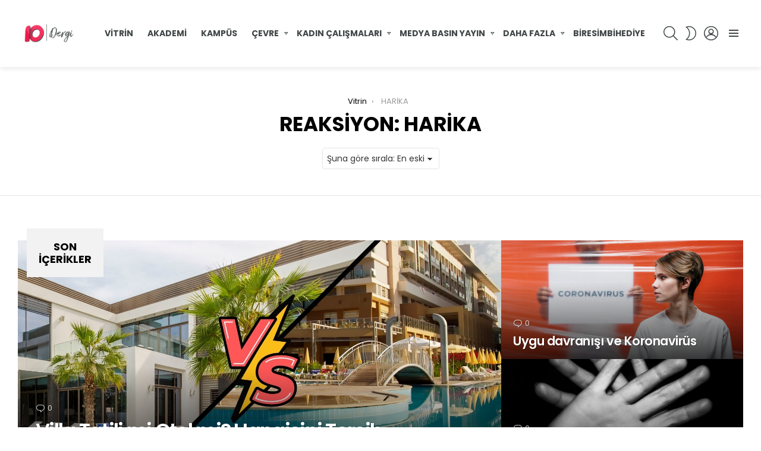

--- FILE ---
content_type: text/html; charset=UTF-8
request_url: https://iodergi.com/reaction/harika/
body_size: 25702
content:
<!DOCTYPE html>
<!--[if IE 8]>
<html class="no-js g1-off-outside lt-ie10 lt-ie9" id="ie8" lang="tr"><![endif]-->
<!--[if IE 9]>
<html class="no-js g1-off-outside lt-ie10" id="ie9" lang="tr"><![endif]-->
<!--[if !IE]><!-->
<html class="no-js g1-off-outside" lang="tr"><!--<![endif]-->
<head>
	<meta charset="UTF-8"/>
	<link rel="profile" href="http://gmpg.org/xfn/11"/>
	<link rel="pingback" href="https://iodergi.com/xmlrpc.php"/>

	<meta name='robots' content='index, follow, max-image-preview:large, max-snippet:-1, max-video-preview:-1' />

<meta name="viewport" content="initial-scale=1.0, minimum-scale=1.0, height=device-height, width=device-width" />

	<!-- This site is optimized with the Yoast SEO plugin v26.8 - https://yoast.com/product/yoast-seo-wordpress/ -->
	<title>HARİKA içerikleri - IO Dergi</title>
	<link rel="canonical" href="https://iodergi.com/reaction/harika/" />
	<link rel="next" href="https://iodergi.com/reaction/harika/page/2/" />
	<meta property="og:locale" content="tr_TR" />
	<meta property="og:type" content="article" />
	<meta property="og:title" content="HARİKA içerikleri - IO Dergi" />
	<meta property="og:url" content="https://iodergi.com/reaction/harika/" />
	<meta property="og:site_name" content="IO Dergi" />
	<meta name="twitter:card" content="summary_large_image" />
	<script type="application/ld+json" class="yoast-schema-graph">{"@context":"https://schema.org","@graph":[{"@type":"CollectionPage","@id":"https://iodergi.com/reaction/harika/","url":"https://iodergi.com/reaction/harika/","name":"HARİKA içerikleri - IO Dergi","isPartOf":{"@id":"https://iodergi.com/#website"},"primaryImageOfPage":{"@id":"https://iodergi.com/reaction/harika/#primaryimage"},"image":{"@id":"https://iodergi.com/reaction/harika/#primaryimage"},"thumbnailUrl":"https://iodergi.com/wp-content/uploads/2025/03/villa-tatili-mi-otel-mi.jpg","breadcrumb":{"@id":"https://iodergi.com/reaction/harika/#breadcrumb"},"inLanguage":"tr"},{"@type":"ImageObject","inLanguage":"tr","@id":"https://iodergi.com/reaction/harika/#primaryimage","url":"https://iodergi.com/wp-content/uploads/2025/03/villa-tatili-mi-otel-mi.jpg","contentUrl":"https://iodergi.com/wp-content/uploads/2025/03/villa-tatili-mi-otel-mi.jpg","width":1500,"height":1000,"caption":"Villa Tatili mi Otel mi"},{"@type":"BreadcrumbList","@id":"https://iodergi.com/reaction/harika/#breadcrumb","itemListElement":[{"@type":"ListItem","position":1,"name":"Ana sayfa","item":"https://iodergi.com/"},{"@type":"ListItem","position":2,"name":"HARİKA"}]},{"@type":"WebSite","@id":"https://iodergi.com/#website","url":"https://iodergi.com/","name":"IO Dergi","description":"Bir dergiden daha fazlası","publisher":{"@id":"https://iodergi.com/#organization"},"potentialAction":[{"@type":"SearchAction","target":{"@type":"EntryPoint","urlTemplate":"https://iodergi.com/?s={search_term_string}"},"query-input":{"@type":"PropertyValueSpecification","valueRequired":true,"valueName":"search_term_string"}}],"inLanguage":"tr"},{"@type":"Organization","@id":"https://iodergi.com/#organization","name":"IO Dergi","url":"https://iodergi.com/","logo":{"@type":"ImageObject","inLanguage":"tr","@id":"https://iodergi.com/#/schema/logo/image/","url":"https://iodergi.com/wp-content/uploads/2021/09/iodergi_logo_full_transparent.png","contentUrl":"https://iodergi.com/wp-content/uploads/2021/09/iodergi_logo_full_transparent.png","width":1000,"height":500,"caption":"IO Dergi"},"image":{"@id":"https://iodergi.com/#/schema/logo/image/"},"sameAs":["https://www.facebook.com/iodergi/","https://instagram.com/iodergi"]}]}</script>
	<!-- / Yoast SEO plugin. -->


<link rel='dns-prefetch' href='//fonts.googleapis.com' />
<link rel='preconnect' href='https://fonts.gstatic.com' />
<link rel="alternate" type="application/rss+xml" title="IO Dergi &raquo; akışı" href="https://iodergi.com/feed/" />
<link rel="alternate" type="application/rss+xml" title="IO Dergi &raquo; yorum akışı" href="https://iodergi.com/comments/feed/" />
<script type="text/javascript" id="wpp-js" src="https://iodergi.com/wp-content/plugins/wordpress-popular-posts/assets/js/wpp.min.js?ver=7.3.6" data-sampling="0" data-sampling-rate="100" data-api-url="https://iodergi.com/wp-json/wordpress-popular-posts" data-post-id="0" data-token="e1504f13d8" data-lang="0" data-debug="0"></script>
<link rel="alternate" type="application/rss+xml" title="IO Dergi &raquo; HARİKA Reaksiyon akışı" href="https://iodergi.com/reaction/harika/feed/" />
<style id='wp-img-auto-sizes-contain-inline-css' type='text/css'>
img:is([sizes=auto i],[sizes^="auto," i]){contain-intrinsic-size:3000px 1500px}
/*# sourceURL=wp-img-auto-sizes-contain-inline-css */
</style>
<style id='wp-emoji-styles-inline-css' type='text/css'>

	img.wp-smiley, img.emoji {
		display: inline !important;
		border: none !important;
		box-shadow: none !important;
		height: 1em !important;
		width: 1em !important;
		margin: 0 0.07em !important;
		vertical-align: -0.1em !important;
		background: none !important;
		padding: 0 !important;
	}
/*# sourceURL=wp-emoji-styles-inline-css */
</style>
<style id='classic-theme-styles-inline-css' type='text/css'>
/*! This file is auto-generated */
.wp-block-button__link{color:#fff;background-color:#32373c;border-radius:9999px;box-shadow:none;text-decoration:none;padding:calc(.667em + 2px) calc(1.333em + 2px);font-size:1.125em}.wp-block-file__button{background:#32373c;color:#fff;text-decoration:none}
/*# sourceURL=/wp-includes/css/classic-themes.min.css */
</style>
<style id='global-styles-inline-css' type='text/css'>
:root{--wp--preset--aspect-ratio--square: 1;--wp--preset--aspect-ratio--4-3: 4/3;--wp--preset--aspect-ratio--3-4: 3/4;--wp--preset--aspect-ratio--3-2: 3/2;--wp--preset--aspect-ratio--2-3: 2/3;--wp--preset--aspect-ratio--16-9: 16/9;--wp--preset--aspect-ratio--9-16: 9/16;--wp--preset--color--black: #000000;--wp--preset--color--cyan-bluish-gray: #abb8c3;--wp--preset--color--white: #ffffff;--wp--preset--color--pale-pink: #f78da7;--wp--preset--color--vivid-red: #cf2e2e;--wp--preset--color--luminous-vivid-orange: #ff6900;--wp--preset--color--luminous-vivid-amber: #fcb900;--wp--preset--color--light-green-cyan: #7bdcb5;--wp--preset--color--vivid-green-cyan: #00d084;--wp--preset--color--pale-cyan-blue: #8ed1fc;--wp--preset--color--vivid-cyan-blue: #0693e3;--wp--preset--color--vivid-purple: #9b51e0;--wp--preset--gradient--vivid-cyan-blue-to-vivid-purple: linear-gradient(135deg,rgb(6,147,227) 0%,rgb(155,81,224) 100%);--wp--preset--gradient--light-green-cyan-to-vivid-green-cyan: linear-gradient(135deg,rgb(122,220,180) 0%,rgb(0,208,130) 100%);--wp--preset--gradient--luminous-vivid-amber-to-luminous-vivid-orange: linear-gradient(135deg,rgb(252,185,0) 0%,rgb(255,105,0) 100%);--wp--preset--gradient--luminous-vivid-orange-to-vivid-red: linear-gradient(135deg,rgb(255,105,0) 0%,rgb(207,46,46) 100%);--wp--preset--gradient--very-light-gray-to-cyan-bluish-gray: linear-gradient(135deg,rgb(238,238,238) 0%,rgb(169,184,195) 100%);--wp--preset--gradient--cool-to-warm-spectrum: linear-gradient(135deg,rgb(74,234,220) 0%,rgb(151,120,209) 20%,rgb(207,42,186) 40%,rgb(238,44,130) 60%,rgb(251,105,98) 80%,rgb(254,248,76) 100%);--wp--preset--gradient--blush-light-purple: linear-gradient(135deg,rgb(255,206,236) 0%,rgb(152,150,240) 100%);--wp--preset--gradient--blush-bordeaux: linear-gradient(135deg,rgb(254,205,165) 0%,rgb(254,45,45) 50%,rgb(107,0,62) 100%);--wp--preset--gradient--luminous-dusk: linear-gradient(135deg,rgb(255,203,112) 0%,rgb(199,81,192) 50%,rgb(65,88,208) 100%);--wp--preset--gradient--pale-ocean: linear-gradient(135deg,rgb(255,245,203) 0%,rgb(182,227,212) 50%,rgb(51,167,181) 100%);--wp--preset--gradient--electric-grass: linear-gradient(135deg,rgb(202,248,128) 0%,rgb(113,206,126) 100%);--wp--preset--gradient--midnight: linear-gradient(135deg,rgb(2,3,129) 0%,rgb(40,116,252) 100%);--wp--preset--font-size--small: 13px;--wp--preset--font-size--medium: 20px;--wp--preset--font-size--large: 36px;--wp--preset--font-size--x-large: 42px;--wp--preset--spacing--20: 0.44rem;--wp--preset--spacing--30: 0.67rem;--wp--preset--spacing--40: 1rem;--wp--preset--spacing--50: 1.5rem;--wp--preset--spacing--60: 2.25rem;--wp--preset--spacing--70: 3.38rem;--wp--preset--spacing--80: 5.06rem;--wp--preset--shadow--natural: 6px 6px 9px rgba(0, 0, 0, 0.2);--wp--preset--shadow--deep: 12px 12px 50px rgba(0, 0, 0, 0.4);--wp--preset--shadow--sharp: 6px 6px 0px rgba(0, 0, 0, 0.2);--wp--preset--shadow--outlined: 6px 6px 0px -3px rgb(255, 255, 255), 6px 6px rgb(0, 0, 0);--wp--preset--shadow--crisp: 6px 6px 0px rgb(0, 0, 0);}:where(.is-layout-flex){gap: 0.5em;}:where(.is-layout-grid){gap: 0.5em;}body .is-layout-flex{display: flex;}.is-layout-flex{flex-wrap: wrap;align-items: center;}.is-layout-flex > :is(*, div){margin: 0;}body .is-layout-grid{display: grid;}.is-layout-grid > :is(*, div){margin: 0;}:where(.wp-block-columns.is-layout-flex){gap: 2em;}:where(.wp-block-columns.is-layout-grid){gap: 2em;}:where(.wp-block-post-template.is-layout-flex){gap: 1.25em;}:where(.wp-block-post-template.is-layout-grid){gap: 1.25em;}.has-black-color{color: var(--wp--preset--color--black) !important;}.has-cyan-bluish-gray-color{color: var(--wp--preset--color--cyan-bluish-gray) !important;}.has-white-color{color: var(--wp--preset--color--white) !important;}.has-pale-pink-color{color: var(--wp--preset--color--pale-pink) !important;}.has-vivid-red-color{color: var(--wp--preset--color--vivid-red) !important;}.has-luminous-vivid-orange-color{color: var(--wp--preset--color--luminous-vivid-orange) !important;}.has-luminous-vivid-amber-color{color: var(--wp--preset--color--luminous-vivid-amber) !important;}.has-light-green-cyan-color{color: var(--wp--preset--color--light-green-cyan) !important;}.has-vivid-green-cyan-color{color: var(--wp--preset--color--vivid-green-cyan) !important;}.has-pale-cyan-blue-color{color: var(--wp--preset--color--pale-cyan-blue) !important;}.has-vivid-cyan-blue-color{color: var(--wp--preset--color--vivid-cyan-blue) !important;}.has-vivid-purple-color{color: var(--wp--preset--color--vivid-purple) !important;}.has-black-background-color{background-color: var(--wp--preset--color--black) !important;}.has-cyan-bluish-gray-background-color{background-color: var(--wp--preset--color--cyan-bluish-gray) !important;}.has-white-background-color{background-color: var(--wp--preset--color--white) !important;}.has-pale-pink-background-color{background-color: var(--wp--preset--color--pale-pink) !important;}.has-vivid-red-background-color{background-color: var(--wp--preset--color--vivid-red) !important;}.has-luminous-vivid-orange-background-color{background-color: var(--wp--preset--color--luminous-vivid-orange) !important;}.has-luminous-vivid-amber-background-color{background-color: var(--wp--preset--color--luminous-vivid-amber) !important;}.has-light-green-cyan-background-color{background-color: var(--wp--preset--color--light-green-cyan) !important;}.has-vivid-green-cyan-background-color{background-color: var(--wp--preset--color--vivid-green-cyan) !important;}.has-pale-cyan-blue-background-color{background-color: var(--wp--preset--color--pale-cyan-blue) !important;}.has-vivid-cyan-blue-background-color{background-color: var(--wp--preset--color--vivid-cyan-blue) !important;}.has-vivid-purple-background-color{background-color: var(--wp--preset--color--vivid-purple) !important;}.has-black-border-color{border-color: var(--wp--preset--color--black) !important;}.has-cyan-bluish-gray-border-color{border-color: var(--wp--preset--color--cyan-bluish-gray) !important;}.has-white-border-color{border-color: var(--wp--preset--color--white) !important;}.has-pale-pink-border-color{border-color: var(--wp--preset--color--pale-pink) !important;}.has-vivid-red-border-color{border-color: var(--wp--preset--color--vivid-red) !important;}.has-luminous-vivid-orange-border-color{border-color: var(--wp--preset--color--luminous-vivid-orange) !important;}.has-luminous-vivid-amber-border-color{border-color: var(--wp--preset--color--luminous-vivid-amber) !important;}.has-light-green-cyan-border-color{border-color: var(--wp--preset--color--light-green-cyan) !important;}.has-vivid-green-cyan-border-color{border-color: var(--wp--preset--color--vivid-green-cyan) !important;}.has-pale-cyan-blue-border-color{border-color: var(--wp--preset--color--pale-cyan-blue) !important;}.has-vivid-cyan-blue-border-color{border-color: var(--wp--preset--color--vivid-cyan-blue) !important;}.has-vivid-purple-border-color{border-color: var(--wp--preset--color--vivid-purple) !important;}.has-vivid-cyan-blue-to-vivid-purple-gradient-background{background: var(--wp--preset--gradient--vivid-cyan-blue-to-vivid-purple) !important;}.has-light-green-cyan-to-vivid-green-cyan-gradient-background{background: var(--wp--preset--gradient--light-green-cyan-to-vivid-green-cyan) !important;}.has-luminous-vivid-amber-to-luminous-vivid-orange-gradient-background{background: var(--wp--preset--gradient--luminous-vivid-amber-to-luminous-vivid-orange) !important;}.has-luminous-vivid-orange-to-vivid-red-gradient-background{background: var(--wp--preset--gradient--luminous-vivid-orange-to-vivid-red) !important;}.has-very-light-gray-to-cyan-bluish-gray-gradient-background{background: var(--wp--preset--gradient--very-light-gray-to-cyan-bluish-gray) !important;}.has-cool-to-warm-spectrum-gradient-background{background: var(--wp--preset--gradient--cool-to-warm-spectrum) !important;}.has-blush-light-purple-gradient-background{background: var(--wp--preset--gradient--blush-light-purple) !important;}.has-blush-bordeaux-gradient-background{background: var(--wp--preset--gradient--blush-bordeaux) !important;}.has-luminous-dusk-gradient-background{background: var(--wp--preset--gradient--luminous-dusk) !important;}.has-pale-ocean-gradient-background{background: var(--wp--preset--gradient--pale-ocean) !important;}.has-electric-grass-gradient-background{background: var(--wp--preset--gradient--electric-grass) !important;}.has-midnight-gradient-background{background: var(--wp--preset--gradient--midnight) !important;}.has-small-font-size{font-size: var(--wp--preset--font-size--small) !important;}.has-medium-font-size{font-size: var(--wp--preset--font-size--medium) !important;}.has-large-font-size{font-size: var(--wp--preset--font-size--large) !important;}.has-x-large-font-size{font-size: var(--wp--preset--font-size--x-large) !important;}
:where(.wp-block-post-template.is-layout-flex){gap: 1.25em;}:where(.wp-block-post-template.is-layout-grid){gap: 1.25em;}
:where(.wp-block-term-template.is-layout-flex){gap: 1.25em;}:where(.wp-block-term-template.is-layout-grid){gap: 1.25em;}
:where(.wp-block-columns.is-layout-flex){gap: 2em;}:where(.wp-block-columns.is-layout-grid){gap: 2em;}
:root :where(.wp-block-pullquote){font-size: 1.5em;line-height: 1.6;}
/*# sourceURL=global-styles-inline-css */
</style>
<link rel='stylesheet' id='adace-style-css' href='https://iodergi.com/wp-content/plugins/48cf0e13141ea0f38e1d0fa985f95be8-plugin/assets/css/style.min.css?ver=1.3.26' type='text/css' media='all' />
<link rel='stylesheet' id='shoppable-images-css-css' href='https://iodergi.com/wp-content/plugins/48cf0e13141ea0f38e1d0fa985f95be8-plugin/assets/css/shoppable-images-front.min.css?ver=1.3.26' type='text/css' media='all' />
<link rel='stylesheet' id='contact-form-7-css' href='https://iodergi.com/wp-content/plugins/contact-form-7/includes/css/styles.css?ver=6.1.4' type='text/css' media='all' />
<link rel='stylesheet' id='mashsb-styles-css' href='https://iodergi.com/wp-content/plugins/mashsharer/assets/css/mashsb.min.css?ver=4.0.47' type='text/css' media='all' />
<style id='mashsb-styles-inline-css' type='text/css'>
.mashsb-count {color:#cccccc;}@media only screen and (min-width:568px){.mashsb-buttons a {min-width: 177px;}}
/*# sourceURL=mashsb-styles-inline-css */
</style>
<link rel='stylesheet' id='mace-lazy-load-youtube-css' href='https://iodergi.com/wp-content/plugins/media-ace/includes/lazy-load/assets/css/youtube.min.css?ver=1.4.12' type='text/css' media='all' />
<link rel='stylesheet' id='mace-gallery-css' href='https://iodergi.com/wp-content/plugins/media-ace/includes/gallery/css/gallery.min.css?ver=a846dbda25e7f22ed9cf76c6bc30fde4' type='text/css' media='all' />
<link rel='stylesheet' id='wyr-main-css' href='https://iodergi.com/wp-content/plugins/whats-your-reaction/css/main.min.css?ver=1.3.18' type='text/css' media='all' />
<link rel='stylesheet' id='ez-toc-css' href='https://iodergi.com/wp-content/plugins/easy-table-of-contents/assets/css/screen.min.css?ver=2.0.80' type='text/css' media='all' />
<style id='ez-toc-inline-css' type='text/css'>
div#ez-toc-container .ez-toc-title {font-size: 120%;}div#ez-toc-container .ez-toc-title {font-weight: 500;}div#ez-toc-container ul li , div#ez-toc-container ul li a {font-size: 95%;}div#ez-toc-container ul li , div#ez-toc-container ul li a {font-weight: 500;}div#ez-toc-container nav ul ul li {font-size: 90%;}.ez-toc-box-title {font-weight: bold; margin-bottom: 10px; text-align: center; text-transform: uppercase; letter-spacing: 1px; color: #666; padding-bottom: 5px;position:absolute;top:-4%;left:5%;background-color: inherit;transition: top 0.3s ease;}.ez-toc-box-title.toc-closed {top:-25%;}
.ez-toc-container-direction {direction: ltr;}.ez-toc-counter ul{counter-reset: item ;}.ez-toc-counter nav ul li a::before {content: counters(item, '.', decimal) '. ';display: inline-block;counter-increment: item;flex-grow: 0;flex-shrink: 0;margin-right: .2em; float: left; }.ez-toc-widget-direction {direction: ltr;}.ez-toc-widget-container ul{counter-reset: item ;}.ez-toc-widget-container nav ul li a::before {content: counters(item, '.', decimal) '. ';display: inline-block;counter-increment: item;flex-grow: 0;flex-shrink: 0;margin-right: .2em; float: left; }
/*# sourceURL=ez-toc-inline-css */
</style>
<link rel='stylesheet' id='wordpress-popular-posts-css-css' href='https://iodergi.com/wp-content/plugins/wordpress-popular-posts/assets/css/wpp.css?ver=7.3.6' type='text/css' media='all' />
<link rel='stylesheet' id='g1-main-css' href='https://iodergi.com/wp-content/themes/bimber/css/9.2.1/styles/original/all-light.min.css?ver=9.2.1' type='text/css' media='all' />
<link rel='stylesheet' id='bimber-google-fonts-css' href='//fonts.googleapis.com/css?family=Roboto%3A400%2C300%2C500%2C600%2C700%2C900%7CPoppins%3A400%2C300%2C500%2C600%2C700&#038;subset=latin%2Clatin-ext%2Ccyrillic%2Ccyrillic-ext%2Cgreek%2Cgreek-ext%2Cvietnamese&#038;display=swap&#038;ver=9.2.1' type='text/css' media='all' />
<link rel='stylesheet' id='bimber-dynamic-style-css' href='https://iodergi.com/wp-content/uploads/dynamic-style-1730882923.css' type='text/css' media='all' />
<link rel='stylesheet' id='bimber-style-css' href='https://iodergi.com/wp-content/themes/bimber-child-theme/style.css?ver=a846dbda25e7f22ed9cf76c6bc30fde4' type='text/css' media='all' />
<link rel='stylesheet' id='bimber-mashshare-css' href='https://iodergi.com/wp-content/themes/bimber/css/9.2.1/styles/original/mashshare-light.min.css?ver=9.2.1' type='text/css' media='all' />
<script type="text/javascript" src="https://iodergi.com/wp-includes/js/jquery/jquery.min.js?ver=3.7.1" id="jquery-core-js"></script>
<script type="text/javascript" src="https://iodergi.com/wp-includes/js/jquery/jquery-migrate.min.js?ver=3.4.1" id="jquery-migrate-js"></script>
<script type="text/javascript" src="https://iodergi.com/wp-content/plugins/48cf0e13141ea0f38e1d0fa985f95be8-plugin/assets/js/slot-slideup.js?ver=1.3.26" id="adace-slot-slideup-js"></script>
<script type="text/javascript" src="https://iodergi.com/wp-content/plugins/48cf0e13141ea0f38e1d0fa985f95be8-plugin/includes/shoppable-images/assets/js/shoppable-images-front.js?ver=1.3.26" id="shoppable-images-js-js"></script>
<script type="text/javascript" src="https://iodergi.com/wp-content/plugins/48cf0e13141ea0f38e1d0fa985f95be8-plugin/assets/js/coupons.js?ver=1.3.26" id="adace-coupons-js"></script>
<script type="text/javascript" id="mashsb-js-extra">
/* <![CDATA[ */
var mashsb = {"shares":"0","round_shares":"1","animate_shares":"0","dynamic_buttons":"0","share_url":"https://iodergi.com/villa-tatili-mi-otel-mi/","title":"Villa+Tatili+mi+Otel+mi%3F+Hangisini+Tercih+Etmelisiniz%3F","image":"https://iodergi.com/wp-content/uploads/2025/03/villa-tatili-mi-otel-mi.jpg","desc":"Tatil plan\u0131 yaparken en \u00f6nemli kararlardan biri konaklama tercihidir. Dolay\u0131s\u0131yla villa tatili mi otel mi daha avantajl\u0131 sorusu tatilcilerin beklentilerine g\u00f6re farkl\u0131 cevaplar i\u00e7erebilir. Kimi tatilciler, otellerin sundu\u011fu konfor ve hizmetlerden yararlanmay\u0131 tercih ederken, kimileri \u2026","hashtag":"iodergi","subscribe":"content","subscribe_url":"","activestatus":"1","singular":"0","twitter_popup":"1","refresh":"0","nonce":"c7fa2d3221","postid":"","servertime":"1769816655","ajaxurl":"https://iodergi.com/wp-admin/admin-ajax.php"};
//# sourceURL=mashsb-js-extra
/* ]]> */
</script>
<script type="text/javascript" src="https://iodergi.com/wp-content/plugins/mashsharer/assets/js/mashsb.min.js?ver=4.0.47" id="mashsb-js"></script>
<script type="text/javascript" src="https://iodergi.com/wp-content/themes/bimber/js/modernizr/modernizr-custom.min.js?ver=3.3.0" id="modernizr-js"></script>
<link rel="https://api.w.org/" href="https://iodergi.com/wp-json/" /><link rel="alternate" title="JSON" type="application/json" href="https://iodergi.com/wp-json/wp/v2/reaction/251" /><link rel="EditURI" type="application/rsd+xml" title="RSD" href="https://iodergi.com/xmlrpc.php?rsd" />
<link rel="preload" href="https://iodergi.com/wp-content/plugins/g1-socials/css/iconfont/fonts/g1-socials.woff" as="font" type="font/woff" crossorigin="anonymous">	<style>
		.lazyload, .lazyloading {
			opacity: 0;
		}
		.lazyloaded {
			opacity: 1;
		}
		.lazyload,
		.lazyloading,
		.lazyloaded {
			transition: opacity 0.175s ease-in-out;
		}

		iframe.lazyloading {
			opacity: 1;
			transition: opacity 0.375s ease-in-out;
			background: #f2f2f2 no-repeat center;
		}
		iframe.lazyloaded {
			opacity: 1;
		}
	</style>
	            <style id="wpp-loading-animation-styles">@-webkit-keyframes bgslide{from{background-position-x:0}to{background-position-x:-200%}}@keyframes bgslide{from{background-position-x:0}to{background-position-x:-200%}}.wpp-widget-block-placeholder,.wpp-shortcode-placeholder{margin:0 auto;width:60px;height:3px;background:#dd3737;background:linear-gradient(90deg,#dd3737 0%,#571313 10%,#dd3737 100%);background-size:200% auto;border-radius:3px;-webkit-animation:bgslide 1s infinite linear;animation:bgslide 1s infinite linear}</style>
            	<style>
	@font-face {
		font-family: "bimber";
					src:url("https://iodergi.com/wp-content/themes/bimber/css/9.2.1/bunchy/fonts/bimber.eot");
			src:url("https://iodergi.com/wp-content/themes/bimber/css/9.2.1/bunchy/fonts/bimber.eot?#iefix") format("embedded-opentype"),
			url("https://iodergi.com/wp-content/themes/bimber/css/9.2.1/bunchy/fonts/bimber.woff") format("woff"),
			url("https://iodergi.com/wp-content/themes/bimber/css/9.2.1/bunchy/fonts/bimber.ttf") format("truetype"),
			url("https://iodergi.com/wp-content/themes/bimber/css/9.2.1/bunchy/fonts/bimber.svg#bimber") format("svg");
						font-weight: normal;
		font-style: normal;
		font-display: block;
	}
	</style>
	<!-- Global site tag (gtag.js) - Google Analytics -->
<script async src="https://www.googletagmanager.com/gtag/js?id=UA-146450382-1"></script>
<script>
  window.dataLayer = window.dataLayer || [];
  function gtag(){dataLayer.push(arguments);}
  gtag('js', new Date());

  gtag('config', 'UA-146450382-1');
</script>

<script async src="https://pagead2.googlesyndication.com/pagead/js/adsbygoogle.js"></script>
<script>
  (adsbygoogle = window.adsbygoogle || []).push({
    google_ad_client: "ca-pub-7643776712209650",
    enable_page_level_ads: true
  });
</script><meta name="generator" content="Elementor 3.34.4; features: additional_custom_breakpoints; settings: css_print_method-external, google_font-enabled, font_display-auto">
	<script>if ('#_' === window.location.hash) window.location.href='https://iodergi.com/wp-admin/options-general.php?page=g1_socials_options&tab=g1_socials_instagram';</script>
				<style>
				.e-con.e-parent:nth-of-type(n+4):not(.e-lazyloaded):not(.e-no-lazyload),
				.e-con.e-parent:nth-of-type(n+4):not(.e-lazyloaded):not(.e-no-lazyload) * {
					background-image: none !important;
				}
				@media screen and (max-height: 1024px) {
					.e-con.e-parent:nth-of-type(n+3):not(.e-lazyloaded):not(.e-no-lazyload),
					.e-con.e-parent:nth-of-type(n+3):not(.e-lazyloaded):not(.e-no-lazyload) * {
						background-image: none !important;
					}
				}
				@media screen and (max-height: 640px) {
					.e-con.e-parent:nth-of-type(n+2):not(.e-lazyloaded):not(.e-no-lazyload),
					.e-con.e-parent:nth-of-type(n+2):not(.e-lazyloaded):not(.e-no-lazyload) * {
						background-image: none !important;
					}
				}
			</style>
			<link rel="icon" href="https://iodergi.com/wp-content/uploads/2021/09/cropped-iodergi_logo_iconic_transparent-32x32.png" sizes="32x32" />
<link rel="icon" href="https://iodergi.com/wp-content/uploads/2021/09/cropped-iodergi_logo_iconic_transparent-192x192.png" sizes="192x192" />
<link rel="apple-touch-icon" href="https://iodergi.com/wp-content/uploads/2021/09/cropped-iodergi_logo_iconic_transparent-180x180.png" />
<meta name="msapplication-TileImage" content="https://iodergi.com/wp-content/uploads/2021/09/cropped-iodergi_logo_iconic_transparent-270x270.png" />
<meta name="g1:switch-skin-css" content="https://iodergi.com/wp-content/themes/bimber/css/9.2.1/styles/mode-dark.min.css" />	<script>if("undefined"!=typeof localStorage){var skinItemId=document.getElementsByName("g1:skin-item-id");skinItemId=skinItemId.length>0?skinItemId[0].getAttribute("content"):"g1_skin",window.g1SwitchSkin=function(e,t){if(e){var n=document.getElementById("g1-switch-skin-css");if(n){n.parentNode.removeChild(n),document.documentElement.classList.remove("g1-skinmode");try{localStorage.removeItem(skinItemId)}catch(e){}}else{t?document.write('<link id="g1-switch-skin-css" rel="stylesheet" type="text/css" media="all" href="'+document.getElementsByName("g1:switch-skin-css")[0].getAttribute("content")+'" />'):((n=document.createElement("link")).id="g1-switch-skin-css",n.href=document.getElementsByName("g1:switch-skin-css")[0].getAttribute("content"),n.rel="stylesheet",n.media="all",document.head.appendChild(n)),document.documentElement.classList.add("g1-skinmode");try{localStorage.setItem(skinItemId,e)}catch(e){}}}};try{var mode=localStorage.getItem(skinItemId);window.g1SwitchSkin(mode,!0)}catch(e){}}</script>
		<script>if("undefined"!=typeof localStorage){var nsfwItemId=document.getElementsByName("g1:nsfw-item-id");nsfwItemId=nsfwItemId.length>0?nsfwItemId[0].getAttribute("content"):"g1_nsfw_off",window.g1SwitchNSFW=function(e){e?(localStorage.setItem(nsfwItemId,1),document.documentElement.classList.add("g1-nsfw-off")):(localStorage.removeItem(nsfwItemId),document.documentElement.classList.remove("g1-nsfw-off"))};try{var nsfwmode=localStorage.getItem(nsfwItemId);window.g1SwitchNSFW(nsfwmode)}catch(e){}}</script>
			<style type="text/css" id="wp-custom-css">
			.fb_iframe_widget_fluid_desktop iframe {
    width: 100% !important;
}

.wp-block-embed.wp-has-aspect-ratio .g1-fluid-wrapper-inner {
	min-height: 250px;
}

@media only screen and (min-width: 801px) {
.g1-row-inner {
    max-width: 1400px;
}
	
.wp-block-embed.wp-has-aspect-ratio .g1-fluid-wrapper-inner {
	min-height: 400px;
}
}

.g1-content-narrow>.twitter-tweet, .g1-content-narrow>aside, .g1-content-narrow>audio, .g1-content-narrow>blockquote, .g1-content-narrow>canvas, .g1-content-narrow>code, .g1-content-narrow>div, .g1-content-narrow>dl, .g1-content-narrow>figure, .g1-content-narrow>form, .g1-content-narrow>h1, .g1-content-narrow>h2, .g1-content-narrow>h3, .g1-content-narrow>h4, .g1-content-narrow>h5, .g1-content-narrow>h6, .g1-content-narrow>hr, .g1-content-narrow>iframe, .g1-content-narrow>ol, .g1-content-narrow>p, .g1-content-narrow>pre, .g1-content-narrow>section, .g1-content-narrow>table, .g1-content-narrow>ul, .g1-content-narrow>video {
    max-width: 80%;
    margin-left: auto;
    margin-right: auto;
}

.entry-tag {
    text-transform: lowercase;
    font-size: 0.75rem;
}

.wp-block-embed .g1-fluid-wrapper,
.entry-content iframe,
.entry-content video,
.entry-summary iframe,
.entry-summary video {
	width: 100% !important;
}

.st-header-adsense {
    text-align: center;
    margin: 30px auto 0;
}

.st-adsense {
    clear: both !important;
    margin: 30px auto !important;
}

.snax-quiz-results-hidden {
	display: block;
}

.entry-content ul {
	line-height: 1.7;
}

.snax-quiz-result-media img {
    width: 100%;
}

@media only screen and (min-width: 801px) {
	.g1-footer-text {
		width: 40%;
	}

	.g1-footer-nav {
		width: 60%;
	}
}

.home section.g1-row.g1-row-layout-page {
    margin-top: 0;
}

@media only screen and (min-width: 1025px) {
	.g1-column {
			padding-left: 30px;
			padding-right: 30px;
	}
}		</style>
			
	<!-- Yandex.Metrika counter -->
<script type="text/javascript" >
   (function(m,e,t,r,i,k,a){m[i]=m[i]||function(){(m[i].a=m[i].a||[]).push(arguments)};
   m[i].l=1*new Date();
   for (var j = 0; j < document.scripts.length; j++) {if (document.scripts[j].src === r) { return; }}
   k=e.createElement(t),a=e.getElementsByTagName(t)[0],k.async=1,k.src=r,a.parentNode.insertBefore(k,a)})
   (window, document, "script", "https://mc.yandex.ru/metrika/tag.js", "ym");

   ym(98476493, "init", {
        clickmap:true,
        trackLinks:true,
        accurateTrackBounce:true,
        webvisor:true
   });
</script>
<noscript><div><img src="https://mc.yandex.ru/watch/98476493" style="position:absolute; left:-9999px;" alt="" /></div></noscript>
<!-- /Yandex.Metrika counter -->
</head>

<body class="archive tax-reaction term-harika term-251 wp-embed-responsive wp-theme-bimber wp-child-theme-bimber-child-theme g1-layout-stretched g1-hoverable g1-has-mobile-logo g1-sidebar-normal elementor-default elementor-kit-11933" itemscope="" itemtype="http://schema.org/WebPage" >

<div class="g1-body-inner">

	<div id="page">
		

		

					<div class="g1-row g1-row-layout-page g1-hb-row g1-hb-row-normal g1-hb-row-a g1-hb-row-1 g1-hb-full g1-hb-sticky-off g1-hb-shadow-off">
			<div class="g1-row-inner">
				<div class="g1-column g1-dropable">
											<div class="g1-bin-1 g1-bin-grow-off">
							<div class="g1-bin g1-bin-align-left">
															</div>
						</div>
											<div class="g1-bin-2 g1-bin-grow-off">
							<div class="g1-bin g1-bin-align-center">
															</div>
						</div>
											<div class="g1-bin-3 g1-bin-grow-off">
							<div class="g1-bin g1-bin-align-right">
															</div>
						</div>
									</div>
			</div>
			<div class="g1-row-background"></div>
		</div>
			<div class="g1-row g1-row-layout-page g1-hb-row g1-hb-row-normal g1-hb-row-b g1-hb-row-2 g1-hb-full g1-hb-sticky-off g1-hb-shadow-on">
			<div class="g1-row-inner">
				<div class="g1-column g1-dropable">
											<div class="g1-bin-1 g1-bin-grow-off">
							<div class="g1-bin g1-bin-align-left">
																	<div class="g1-id g1-id-desktop">
			<p class="g1-mega g1-mega-1st site-title">
	
			<a class="g1-logo-wrapper"
			   href="https://iodergi.com/" rel="home">
									<picture class="g1-logo g1-logo-default">
						<source media="(min-width: 1025px)" srcset="https://iodergi.com/wp-content/uploads/2021/09/iodergi_logo_full_transparent.png 2x,https://iodergi.com/wp-content/uploads/2021/09/iodergi_logo_full_transparent.png 1x">
						<source media="(max-width: 1024px)" srcset="data:image/svg+xml,%3Csvg%20xmlns%3D%27http%3A%2F%2Fwww.w3.org%2F2000%2Fsvg%27%20viewBox%3D%270%200%20105%2035%27%2F%3E">
						<img
							src="https://iodergi.com/wp-content/uploads/2021/09/iodergi_logo_full_transparent.png"
							width="105"
							height="35"
							alt="IO Dergi" />
					</picture>

											<picture class="g1-logo g1-logo-inverted">
							<source id="g1-logo-inverted-source" media="(min-width: 1025px)" srcset="data:image/svg+xml,%3Csvg%20xmlns%3D%27http%3A%2F%2Fwww.w3.org%2F2000%2Fsvg%27%20viewBox%3D%270%200%20105%2035%27%2F%3E" data-srcset="https://iodergi.com/wp-content/uploads/2021/09/iodergi_logo_full_transparent.png 2x,https://iodergi.com/wp-content/uploads/2021/09/iodergi_logo_full_transparent.png 1x">
							<source media="(max-width: 1024px)" srcset="data:image/svg+xml,%3Csvg%20xmlns%3D%27http%3A%2F%2Fwww.w3.org%2F2000%2Fsvg%27%20viewBox%3D%270%200%20105%2035%27%2F%3E">
							<img
								id="g1-logo-inverted-img"
								class="lazyload"
								src=""
								data-src="https://iodergi.com/wp-content/uploads/2021/09/iodergi_logo_full_transparent.png"
								width="105"
								height="35"
								alt="" />
						</picture>
												</a>

			</p>
	
            <script>
            try {
                if ( localStorage.getItem(skinItemId ) ) {
                    var _g1;
                    _g1 = document.getElementById('g1-logo-inverted-img');
                    _g1.classList.remove('lazyload');
                    _g1.setAttribute('src', _g1.getAttribute('data-src') );

                    _g1 = document.getElementById('g1-logo-inverted-source');
                    _g1.setAttribute('srcset', _g1.getAttribute('data-srcset'));
                }
            } catch(e) {}
        </script>
    
	</div>															</div>
						</div>
											<div class="g1-bin-2 g1-bin-grow-off">
							<div class="g1-bin g1-bin-align-center">
																	<!-- BEGIN .g1-primary-nav -->
<nav id="g1-primary-nav" class="g1-primary-nav"><ul id="g1-primary-nav-menu" class="g1-primary-nav-menu g1-menu-h"><li id="menu-item-5548" class="menu-item menu-item-type-custom menu-item-object-custom menu-item-home menu-item-g1-standard menu-item-5548"><a href="https://iodergi.com/">VİTRİN</a></li>
<li id="menu-item-5529" class="menu-item menu-item-type-taxonomy menu-item-object-category menu-item-g1-standard menu-item-5529"><a href="https://iodergi.com/kategori/akademi/">Akademi</a></li>
<li id="menu-item-5532" class="menu-item menu-item-type-taxonomy menu-item-object-category menu-item-g1-standard menu-item-5532"><a href="https://iodergi.com/kategori/kampus/">Kampüs</a></li>
<li id="menu-item-5530" class="menu-item menu-item-type-taxonomy menu-item-object-category menu-item-has-children menu-item-g1-standard menu-item-5530"><a href="https://iodergi.com/kategori/cevre/">Çevre</a>
<ul class="sub-menu">
	<li id="menu-item-5627" class="menu-item menu-item-type-taxonomy menu-item-object-category menu-item-5627"><a href="https://iodergi.com/kategori/gezi/">Gezi</a></li>
	<li id="menu-item-5628" class="menu-item menu-item-type-taxonomy menu-item-object-category menu-item-5628"><a href="https://iodergi.com/kategori/hayvan-haklari/">Hayvan Hakları</a></li>
</ul>
</li>
<li id="menu-item-5531" class="menu-item menu-item-type-taxonomy menu-item-object-category menu-item-has-children menu-item-g1-standard menu-item-5531"><a href="https://iodergi.com/kategori/kadin-calismalari/">Kadın Çalışmaları</a>
<ul class="sub-menu">
	<li id="menu-item-11861" class="menu-item menu-item-type-taxonomy menu-item-object-category menu-item-11861"><a href="https://iodergi.com/kategori/kadin-calismalari-raporlar/">Raporlar</a></li>
</ul>
</li>
<li id="menu-item-5533" class="menu-item menu-item-type-taxonomy menu-item-object-category menu-item-has-children menu-item-g1-standard menu-item-5533"><a href="https://iodergi.com/kategori/medya-basin-yayin/">Medya Basın Yayın</a>
<ul class="sub-menu">
	<li id="menu-item-5534" class="menu-item menu-item-type-taxonomy menu-item-object-category menu-item-5534"><a href="https://iodergi.com/kategori/medya-basin-yayin-kaybedilenler/">Kaybedilenler</a></li>
	<li id="menu-item-11860" class="menu-item menu-item-type-taxonomy menu-item-object-category menu-item-11860"><a href="https://iodergi.com/kategori/medya-basin-yayin-raporlar/">Raporlar</a></li>
</ul>
</li>
<li id="menu-item-7278" class="menu-item menu-item-type-custom menu-item-object-custom menu-item-home menu-item-has-children menu-item-g1-standard menu-item-7278"><a href="http://iodergi.com/#">DAHA FAZLA</a>
<ul class="sub-menu">
	<li id="menu-item-7281" class="menu-item menu-item-type-post_type menu-item-object-page menu-item-7281"><a href="https://iodergi.com/kunye/">Künye</a></li>
	<li id="menu-item-7282" class="menu-item menu-item-type-post_type menu-item-object-page menu-item-7282"><a href="https://iodergi.com/hakkinda/">Hakkında</a></li>
	<li id="menu-item-7280" class="menu-item menu-item-type-post_type menu-item-object-page menu-item-7280"><a href="https://iodergi.com/iletisim/">İletişim</a></li>
	<li id="menu-item-7279" class="menu-item menu-item-type-post_type menu-item-object-page menu-item-7279"><a href="https://iodergi.com/kariyer/">Kariyer Olanakları</a></li>
	<li id="menu-item-8265" class="menu-item menu-item-type-post_type menu-item-object-page menu-item-8265"><a href="https://iodergi.com/yararli-baglantilar/">Yararlı Bağlantılar</a></li>
	<li id="menu-item-11818" class="menu-item menu-item-type-post_type menu-item-object-page menu-item-11818"><a href="https://iodergi.com/arsiv/">Arşiv</a></li>
	<li id="menu-item-12199" class="menu-item menu-item-type-post_type menu-item-object-page menu-item-12199"><a href="https://iodergi.com/etiketler/">Etiketler</a></li>
</ul>
</li>
<li id="menu-item-11895" class="menu-item menu-item-type-post_type menu-item-object-page menu-item-g1-standard menu-item-11895"><a href="https://iodergi.com/bi-resim-bi-hediye-galerisi/">BİRESİMBİHEDİYE</a></li>
</ul></nav><!-- END .g1-primary-nav -->
															</div>
						</div>
											<div class="g1-bin-3 g1-bin-grow-off">
							<div class="g1-bin g1-bin-align-right">
																		<div class="g1-drop g1-drop-with-anim g1-drop-before g1-drop-the-search  g1-drop-m g1-drop-icon ">
		<a class="g1-drop-toggle" href="https://iodergi.com/?s=">
			<span class="g1-drop-toggle-icon"></span><span class="g1-drop-toggle-text">Search</span>
			<span class="g1-drop-toggle-arrow"></span>
		</a>
		<div class="g1-drop-content">
			

<div role="search" class="search-form-wrapper">
	<form method="get"
	      class="g1-searchform-tpl-default g1-searchform-ajax search-form"
	      action="https://iodergi.com/">
		<label>
			<span class="screen-reader-text">Search for:</span>
			<input type="search" class="search-field"
			       placeholder="Ne arıyorsunuz?"
			       value="" name="s"
			       title="Search for:" />
		</label>
		<button class="search-submit">Search</button>
	</form>

			<div class="g1-searches g1-searches-ajax"></div>
	</div>
		</div>
	</div>
																	<div class="g1-drop g1-drop-nojs g1-drop-with-anim g1-drop-before g1-drop-the-skin g1-drop-the-skin-light g1-drop-m g1-drop-icon">
	<button class="g1-button-none g1-drop-toggle">
		<span class="g1-drop-toggle-icon"></span><span class="g1-drop-toggle-text">Switch skin</span>
		<span class="g1-drop-toggle-arrow"></span>
	</button>
			<div class="g1-drop-content">
							<p class="g1-skinmode-desc">Koyu renk temaya geçebilirsiniz; geceleri daha rahat okumanıza yardımcı olabilir.</p>
				<p class="g1-skinmode-desc">Açık renk temaya geçebilirsiniz; gündüzleri daha rahat okumanıza yardımcı olabilir.</p>
					</div>
	</div>

																	<nav class="g1-drop g1-drop-with-anim g1-drop-before g1-drop-the-user  g1-drop-m g1-drop-icon ">


	<a class="g1-drop-toggle snax-login-required" href="https://iodergi.com/io-panel-login/">
		<span class="g1-drop-toggle-icon"></span><span class="g1-drop-toggle-text">Giriş Yap</span>
		<span class="g1-drop-toggle-arrow"></span>
	</a>

	
	
	</nav>
																		<a class="g1-hamburger g1-hamburger-show g1-hamburger-s  " href="#">
		<span class="g1-hamburger-icon"></span>
			<span class="g1-hamburger-label
			g1-hamburger-label-hidden			">Menu</span>
	</a>
															</div>
						</div>
									</div>
			</div>
			<div class="g1-row-background"></div>
		</div>
				<div class="g1-sticky-top-wrapper g1-hb-row-3">
				<div class="g1-row g1-row-layout-page g1-hb-row g1-hb-row-normal g1-hb-row-c g1-hb-row-3 g1-hb-full g1-hb-sticky-on g1-hb-shadow-off">
			<div class="g1-row-inner">
				<div class="g1-column g1-dropable">
											<div class="g1-bin-1 g1-bin-grow-on">
							<div class="g1-bin g1-bin-align-left">
															</div>
						</div>
											<div class="g1-bin-2 g1-bin-grow-off">
							<div class="g1-bin g1-bin-align-center">
															</div>
						</div>
											<div class="g1-bin-3 g1-bin-grow-on">
							<div class="g1-bin g1-bin-align-right">
															</div>
						</div>
									</div>
			</div>
			<div class="g1-row-background"></div>
		</div>
			</div>
				<div class="g1-row g1-row-layout-page g1-hb-row g1-hb-row-mobile g1-hb-row-a g1-hb-row-1 g1-hb-boxed g1-hb-sticky-off g1-hb-shadow-off">
			<div class="g1-row-inner">
				<div class="g1-column g1-dropable">
											<div class="g1-bin-1 g1-bin-grow-off">
							<div class="g1-bin g1-bin-align-left">
															</div>
						</div>
											<div class="g1-bin-2 g1-bin-grow-on">
							<div class="g1-bin g1-bin-align-center">
																	<div class="g1-id g1-id-mobile">
			<p class="g1-mega g1-mega-1st site-title">
	
		<a class="g1-logo-wrapper"
		   href="https://iodergi.com/" rel="home">
							<picture class="g1-logo g1-logo-default">
					<source media="(max-width: 1024px)" srcset="https://iodergi.com/wp-content/uploads/2021/09/iodergi_logo_full_transparent.png 2x,https://iodergi.com/wp-content/uploads/2021/09/iodergi_logo_full_transparent.png 1x">
					<source media="(min-width: 1025px)" srcset="data:image/svg+xml,%3Csvg%20xmlns%3D%27http%3A%2F%2Fwww.w3.org%2F2000%2Fsvg%27%20viewBox%3D%270%200%20105%2035%27%2F%3E">
					<img
						src="https://iodergi.com/wp-content/uploads/2021/09/iodergi_logo_full_transparent.png"
						width="105"
						height="35"
						alt="IO Dergi" />
				</picture>

									<picture class="g1-logo g1-logo-inverted">
						<source id="g1-logo-mobile-inverted-source" media="(max-width: 1024px)" srcset="data:image/svg+xml,%3Csvg%20xmlns%3D%27http%3A%2F%2Fwww.w3.org%2F2000%2Fsvg%27%20viewBox%3D%270%200%20105%2035%27%2F%3E" data-srcset="https://iodergi.com/wp-content/uploads/2021/09/iodergi_logo_full_transparent.png 2x,https://iodergi.com/wp-content/uploads/2021/09/iodergi_logo_full_transparent.png 1x">
						<source media="(min-width: 1025px)" srcset="data:image/svg+xml,%3Csvg%20xmlns%3D%27http%3A%2F%2Fwww.w3.org%2F2000%2Fsvg%27%20viewBox%3D%270%200%20105%2035%27%2F%3E">
						<img
							id="g1-logo-mobile-inverted-img"
							class="lazyload"
							src=""
							data-src="https://iodergi.com/wp-content/uploads/2021/09/iodergi_logo_full_transparent.png"
							width="105"
							height="35"
							alt="" />
					</picture>
									</a>

			</p>
	
            <script>
            try {
                if ( localStorage.getItem(skinItemId ) ) {
                    var _g1;
                    _g1 = document.getElementById('g1-logo-mobile-inverted-img');
                    _g1.classList.remove('lazyload');
                    _g1.setAttribute('src', _g1.getAttribute('data-src') );

                    _g1 = document.getElementById('g1-logo-mobile-inverted-source');
                    _g1.setAttribute('srcset', _g1.getAttribute('data-srcset'));
                }
            } catch(e) {}
        </script>
    
	</div>															</div>
						</div>
											<div class="g1-bin-3 g1-bin-grow-off">
							<div class="g1-bin g1-bin-align-right">
															</div>
						</div>
									</div>
			</div>
			<div class="g1-row-background"></div>
		</div>
			<div class="g1-row g1-row-layout-page g1-hb-row g1-hb-row-mobile g1-hb-row-b g1-hb-row-2 g1-hb-boxed g1-hb-sticky-off g1-hb-shadow-off">
			<div class="g1-row-inner">
				<div class="g1-column g1-dropable">
											<div class="g1-bin-1 g1-bin-grow-off">
							<div class="g1-bin g1-bin-align-left">
															</div>
						</div>
											<div class="g1-bin-2 g1-bin-grow-off">
							<div class="g1-bin g1-bin-align-center">
																		<nav class="g1-quick-nav g1-quick-nav-short">
		<ul class="g1-quick-nav-menu">
															<li class="menu-item menu-item-type-g1-latest ">
						<a href="https://iodergi.com">
							<span class="entry-flag entry-flag-latest"></span>
							GÜNDEM						</a>
					</li>
													<li class="menu-item menu-item-type-g1-popular ">
						<a href="https://iodergi.com/populer/">
							<span class="entry-flag entry-flag-popular"></span>
							Popüler						</a>
					</li>
													<li class="menu-item menu-item-type-g1-hot ">
						<a href="https://iodergi.com/gundem/">
							<span class="entry-flag entry-flag-hot"></span>
							Gündem						</a>
					</li>
													<li class="menu-item menu-item-type-g1-trending ">
						<a href="https://iodergi.com/trendler/">
							<span class="entry-flag entry-flag-trending"></span>
							Trendler						</a>
					</li>
									</ul>
	</nav>
															</div>
						</div>
											<div class="g1-bin-3 g1-bin-grow-off">
							<div class="g1-bin g1-bin-align-right">
															</div>
						</div>
									</div>
			</div>
			<div class="g1-row-background"></div>
		</div>
				<div class="g1-sticky-top-wrapper g1-hb-row-3">
				<div class="g1-row g1-row-layout-page g1-hb-row g1-hb-row-mobile g1-hb-row-c g1-hb-row-3 g1-hb-boxed g1-hb-sticky-on g1-hb-shadow-off">
			<div class="g1-row-inner">
				<div class="g1-column g1-dropable">
											<div class="g1-bin-1 g1-bin-grow-off">
							<div class="g1-bin g1-bin-align-left">
																		<a class="g1-hamburger g1-hamburger-show g1-hamburger-s  " href="#">
		<span class="g1-hamburger-icon"></span>
			<span class="g1-hamburger-label
			g1-hamburger-label-hidden			">Menu</span>
	</a>
															</div>
						</div>
											<div class="g1-bin-2 g1-bin-grow-off">
							<div class="g1-bin g1-bin-align-center">
															</div>
						</div>
											<div class="g1-bin-3 g1-bin-grow-off">
							<div class="g1-bin g1-bin-align-right">
																	<div class="g1-drop g1-drop-nojs g1-drop-with-anim g1-drop-before g1-drop-the-skin g1-drop-the-skin-light g1-drop-m g1-drop-icon">
	<button class="g1-button-none g1-drop-toggle">
		<span class="g1-drop-toggle-icon"></span><span class="g1-drop-toggle-text">Switch skin</span>
		<span class="g1-drop-toggle-arrow"></span>
	</button>
			<div class="g1-drop-content">
							<p class="g1-skinmode-desc">Koyu renk temaya geçebilirsiniz; geceleri daha rahat okumanıza yardımcı olabilir.</p>
				<p class="g1-skinmode-desc">Açık renk temaya geçebilirsiniz; gündüzleri daha rahat okumanıza yardımcı olabilir.</p>
					</div>
	</div>

																		<div class="g1-drop g1-drop-with-anim g1-drop-before g1-drop-the-search  g1-drop-m g1-drop-icon ">
		<a class="g1-drop-toggle" href="https://iodergi.com/?s=">
			<span class="g1-drop-toggle-icon"></span><span class="g1-drop-toggle-text">Search</span>
			<span class="g1-drop-toggle-arrow"></span>
		</a>
		<div class="g1-drop-content">
			

<div role="search" class="search-form-wrapper">
	<form method="get"
	      class="g1-searchform-tpl-default g1-searchform-ajax search-form"
	      action="https://iodergi.com/">
		<label>
			<span class="screen-reader-text">Search for:</span>
			<input type="search" class="search-field"
			       placeholder="Ne arıyorsunuz?"
			       value="" name="s"
			       title="Search for:" />
		</label>
		<button class="search-submit">Search</button>
	</form>

			<div class="g1-searches g1-searches-ajax"></div>
	</div>
		</div>
	</div>
																		<div class="g1-drop g1-drop-with-anim g1-drop-the-socials g1-drop-m g1-drop-icon ">
		<a class="g1-drop-toggle" href="#" title="Bizi takip edebilirsiniz">
			<span class="g1-drop-toggle-icon"></span><span class="g1-drop-toggle-text">Bizi takip edebilirsiniz</span>
			<span class="g1-drop-toggle-arrow"></span>
		</a>
		<div class="g1-drop-content">
			<ul id="g1-social-icons-1" class="g1-socials-items g1-socials-items-tpl-grid">
			<li class="g1-socials-item g1-socials-item-facebook">
	   <a class="g1-socials-item-link" href="https://www.facebook.com/iodergi" target="_blank" rel="noopener">
		   <span class="g1-socials-item-icon g1-socials-item-icon-48 g1-socials-item-icon-text g1-socials-item-icon-facebook"></span>
		   <span class="g1-socials-item-tooltip">
			   <span class="g1-socials-item-tooltip-inner">Facebook</span>
		   </span>
	   </a>
	</li>
			<li class="g1-socials-item g1-socials-item-instagram">
	   <a class="g1-socials-item-link" href="https://www.instagram.com/iodergi" target="_blank" rel="noopener">
		   <span class="g1-socials-item-icon g1-socials-item-icon-48 g1-socials-item-icon-text g1-socials-item-icon-instagram"></span>
		   <span class="g1-socials-item-tooltip">
			   <span class="g1-socials-item-tooltip-inner">instagram</span>
		   </span>
	   </a>
	</li>
	</ul>
		</div>
	</div>
																	<nav class="g1-drop g1-drop-with-anim g1-drop-before g1-drop-the-user  g1-drop-m g1-drop-icon ">


	<a class="g1-drop-toggle snax-login-required" href="https://iodergi.com/io-panel-login/">
		<span class="g1-drop-toggle-icon"></span><span class="g1-drop-toggle-text">Giriş Yap</span>
		<span class="g1-drop-toggle-arrow"></span>
	</a>

	
	
	</nav>
															</div>
						</div>
									</div>
			</div>
			<div class="g1-row-background"></div>
		</div>
			</div>
	
		
		
		

	<div id="primary" class="g1-primary-max">
		<div id="content" role="main">

			<header class="page-header page-header-02 archive-header g1-row g1-row-layout-page archive-header-modifiable">
	<div class="g1-row-inner">
		<div class="g1-column">
			<div class="g1-archive-header-text">
				<nav class="g1-breadcrumbs g1-breadcrumbs-with-ellipsis g1-meta">
				<p class="g1-breadcrumbs-label">You are here: </p>
				<ol itemscope itemtype="http://schema.org/BreadcrumbList"><li class="g1-breadcrumbs-item" itemprop="itemListElement" itemscope itemtype="http://schema.org/ListItem">
						<a itemprop="item" content="https://iodergi.com/" href="https://iodergi.com/">
						<span itemprop="name">Vitrin</span>
						<meta itemprop="position" content="1" />
						</a>
						</li><li class="g1-breadcrumbs-item" itemprop="itemListElement" itemscope itemtype="http://schema.org/ListItem">
					<span itemprop="name">HARİKA</span>
					<meta itemprop="position" content="2" />
					<meta itemprop="item" content="" />
					</li></ol>
				</nav><h1 class="g1-alpha g1-alpha-2nd page-title archive-title">Reaksiyon: <span>HARİKA</span></h1>
									</div>

				<div class="g1-archive-filter">
		<select id="g1-archive-filter-select">
							<option data-g1-archive-filter-url='/reaction/harika/?order=oldest' value="oldest" >Şuna göre sırala: En eski</option>
							<option data-g1-archive-filter-url='/reaction/harika/?order=most_commented' value="most_commented" >En çok yorumlananlar</option>
							<option data-g1-archive-filter-url='/reaction/harika/?order=most_shares' value="most_shares" >En çok paylaşılanlar</option>
							<option data-g1-archive-filter-url='/reaction/harika/?order=most_views' value="most_views" >En çok görüntülenenler</option>
					</select>
	</div>
				</div>
	</div>
	<div class="g1-row-background">
	</div>
</header>
			


	<section class="archive-featured g1-row g1-row-layout-page archive-featured-with-title">
		<div class="g1-row-inner">
			<div class="g1-column">
				<h2 class="g1-delta g1-delta-2nd archive-featured-title"><span><strong>SON İÇERİKLER</strong></span></h2>
				<div class="g1-mosaic g1-mosaic-2of3-3v-3v">
					
						<div class="g1-mosaic-item g1-mosaic-item-1">
							
<article class="entry-tpl-tile entry-tpl-tile-xl g1-dark post-14982 post type-post status-publish format-standard has-post-thumbnail category-gezi tag-villa-tatili tag-villa-tatili-mi-otel-mi reaction-harika">
	<div class="entry-featured-media " ><a title="Villa Tatili mi Otel mi? Hangisini Tercih Etmelisiniz?" class="g1-frame" href="https://iodergi.com/villa-tatili-mi-otel-mi/"><div class="g1-frame-inner"><img fetchpriority="high" data-expand="600" width="1500" height="1000" src="data:image/svg+xml;charset=utf-8,%3Csvg xmlns%3D'http%3A%2F%2Fwww.w3.org%2F2000%2Fsvg' viewBox%3D'0 0 1500 1000'%2F%3E" data-src="https://iodergi.com/wp-content/uploads/2025/03/villa-tatili-mi-otel-mi.jpg" class="lazyload attachment-bimber-tile-xl size-bimber-tile-xl wp-post-image" alt="Villa Tatili mi Otel mi" decoding="async" data-srcset="https://iodergi.com/wp-content/uploads/2025/03/villa-tatili-mi-otel-mi.jpg 1500w, https://iodergi.com/wp-content/uploads/2025/03/villa-tatili-mi-otel-mi-300x200.jpg 300w, https://iodergi.com/wp-content/uploads/2025/03/villa-tatili-mi-otel-mi-1024x683.jpg 1024w, https://iodergi.com/wp-content/uploads/2025/03/villa-tatili-mi-otel-mi-768x512.jpg 768w, https://iodergi.com/wp-content/uploads/2025/03/villa-tatili-mi-otel-mi-180x120.jpg 180w, https://iodergi.com/wp-content/uploads/2025/03/villa-tatili-mi-otel-mi-561x374.jpg 561w, https://iodergi.com/wp-content/uploads/2025/03/villa-tatili-mi-otel-mi-1122x748.jpg 1122w, https://iodergi.com/wp-content/uploads/2025/03/villa-tatili-mi-otel-mi-265x177.jpg 265w, https://iodergi.com/wp-content/uploads/2025/03/villa-tatili-mi-otel-mi-531x354.jpg 531w, https://iodergi.com/wp-content/uploads/2025/03/villa-tatili-mi-otel-mi-364x243.jpg 364w, https://iodergi.com/wp-content/uploads/2025/03/villa-tatili-mi-otel-mi-728x485.jpg 728w, https://iodergi.com/wp-content/uploads/2025/03/villa-tatili-mi-otel-mi-608x405.jpg 608w, https://iodergi.com/wp-content/uploads/2025/03/villa-tatili-mi-otel-mi-758x505.jpg 758w, https://iodergi.com/wp-content/uploads/2025/03/villa-tatili-mi-otel-mi-1152x768.jpg 1152w, https://iodergi.com/wp-content/uploads/2025/03/villa-tatili-mi-otel-mi-72x48.jpg 72w, https://iodergi.com/wp-content/uploads/2025/03/villa-tatili-mi-otel-mi-144x96.jpg 144w" data-sizes="(max-width: 1500px) 100vw, 1500px" /><span class="g1-frame-icon g1-frame-icon-"></span></div></a></div>
	<div class="entry-body">
		<header class="entry-header">
			<div class="entry-before-title">
				<p class="entry-meta entry-stats g1-meta g1-meta"><span class="entry-comments-link entry-comments-link-0"><a href="https://iodergi.com/villa-tatili-mi-otel-mi/#respond"><strong>0</strong> <span>Comments</span></a></span></p>
							</div>

			<h3 class="g1-alpha g1-alpha-1st entry-title"><a href="https://iodergi.com/villa-tatili-mi-otel-mi/" rel="bookmark">Villa Tatili mi Otel mi? Hangisini Tercih Etmelisiniz?</a></h3>		</header>

			</div>
</article>
						</div>

					
						<div class="g1-mosaic-item g1-mosaic-item-2">
							
<article class="entry-tpl-tile g1-dark post-11387 post type-post status-publish format-standard has-post-thumbnail category-cevre tag-koronavirus tag-psikoloji tag-uygu-davranisi reaction-harika reaction-ilginc reaction-sasirtici">
	<div class="entry-featured-media " ><a title="Uygu davranışı ve Koronavirüs" class="g1-frame" href="https://iodergi.com/uygu-davranisi-ve-koronavirus/"><div class="g1-frame-inner"><img data-expand="600" width="758" height="426" src="data:image/svg+xml;charset=utf-8,%3Csvg xmlns%3D'http%3A%2F%2Fwww.w3.org%2F2000%2Fsvg' viewBox%3D'0 0 758 426'%2F%3E" data-src="https://iodergi.com/wp-content/uploads/2020/03/uygu-davranisi-ve-koronavirus-758x426.jpg" class="lazyload attachment-bimber-tile size-bimber-tile wp-post-image" alt="Uygu Davranışı ve Koronavirüs" decoding="async" data-srcset="https://iodergi.com/wp-content/uploads/2020/03/uygu-davranisi-ve-koronavirus-758x426.jpg 758w, https://iodergi.com/wp-content/uploads/2020/03/uygu-davranisi-ve-koronavirus-192x108.jpg 192w, https://iodergi.com/wp-content/uploads/2020/03/uygu-davranisi-ve-koronavirus-384x216.jpg 384w, https://iodergi.com/wp-content/uploads/2020/03/uygu-davranisi-ve-koronavirus-364x205.jpg 364w, https://iodergi.com/wp-content/uploads/2020/03/uygu-davranisi-ve-koronavirus-728x409.jpg 728w, https://iodergi.com/wp-content/uploads/2020/03/uygu-davranisi-ve-koronavirus-561x316.jpg 561w, https://iodergi.com/wp-content/uploads/2020/03/uygu-davranisi-ve-koronavirus-1122x631.jpg 1122w, https://iodergi.com/wp-content/uploads/2020/03/uygu-davranisi-ve-koronavirus-1152x648.jpg 1152w" data-sizes="(max-width: 758px) 100vw, 758px" /><span class="g1-frame-icon g1-frame-icon-"></span></div></a></div>
	<div class="entry-body">
		<header class="entry-header">
			<div class="entry-before-title">

				<p class="entry-meta entry-stats g1-meta g1-meta"><span class="entry-comments-link entry-comments-link-0"><a href="https://iodergi.com/uygu-davranisi-ve-koronavirus/#respond"><strong>0</strong> <span>Comments</span></a></span></p>
							</div>

			<h3 class="g1-gamma g1-gamma-1st entry-title"><a href="https://iodergi.com/uygu-davranisi-ve-koronavirus/" rel="bookmark">Uygu davranışı ve Koronavirüs</a></h3>
		</header>

			</div>
</article>
						</div>

					
						<div class="g1-mosaic-item g1-mosaic-item-3">
							
<article class="entry-tpl-tile g1-dark post-9958 post type-post status-publish format-standard has-post-thumbnail category-kadin-calismalari tag-ayse-pasali tag-emine-bulut tag-erkek-cinayetleri tag-kadin tag-kadin-cinayetleri tag-kadin-cinayetleri-nasil-onlenir tag-kadin-cinayetlerinde-artis tag-psikolog-ali-orhan reaction-harika">
	<div class="entry-featured-media " ><a title="Kadın cinayetleri önlenmezse erkek cinayetleri artacak" class="g1-frame" href="https://iodergi.com/kadin-cinayetleri-onlenmezse-erkek-cinayetlerinde-de-artis-olacak/"><div class="g1-frame-inner"><img data-expand="600" width="758" height="426" src="data:image/svg+xml;charset=utf-8,%3Csvg xmlns%3D'http%3A%2F%2Fwww.w3.org%2F2000%2Fsvg' viewBox%3D'0 0 758 426'%2F%3E" data-src="https://iodergi.com/wp-content/uploads/2020/01/kadin-cinayetleri-758x426.jpg" class="lazyload attachment-bimber-tile size-bimber-tile wp-post-image" alt="Kadın cinayetleri" decoding="async" data-srcset="https://iodergi.com/wp-content/uploads/2020/01/kadin-cinayetleri-758x426.jpg 758w, https://iodergi.com/wp-content/uploads/2020/01/kadin-cinayetleri-192x108.jpg 192w, https://iodergi.com/wp-content/uploads/2020/01/kadin-cinayetleri-384x216.jpg 384w, https://iodergi.com/wp-content/uploads/2020/01/kadin-cinayetleri-364x205.jpg 364w, https://iodergi.com/wp-content/uploads/2020/01/kadin-cinayetleri-728x409.jpg 728w, https://iodergi.com/wp-content/uploads/2020/01/kadin-cinayetleri-561x316.jpg 561w, https://iodergi.com/wp-content/uploads/2020/01/kadin-cinayetleri-1122x631.jpg 1122w, https://iodergi.com/wp-content/uploads/2020/01/kadin-cinayetleri-1152x648.jpg 1152w" data-sizes="(max-width: 758px) 100vw, 758px" /><span class="g1-frame-icon g1-frame-icon-"></span></div></a></div>
	<div class="entry-body">
		<header class="entry-header">
			<div class="entry-before-title">

				<p class="entry-meta entry-stats g1-meta g1-meta"><span class="entry-comments-link entry-comments-link-0"><a href="https://iodergi.com/kadin-cinayetleri-onlenmezse-erkek-cinayetlerinde-de-artis-olacak/#respond"><strong>0</strong> <span>Comments</span></a></span></p>
							</div>

			<h3 class="g1-gamma g1-gamma-1st entry-title"><a href="https://iodergi.com/kadin-cinayetleri-onlenmezse-erkek-cinayetlerinde-de-artis-olacak/" rel="bookmark">Kadın cinayetleri önlenmezse erkek cinayetleri artacak</a></h3>
		</header>

			</div>
</article>
						</div>

									</div>
			</div>
		</div>
		<div class="g1-row-background">
		</div>
	</section>

	

	<div class="page-body archive-body g1-row g1-row-layout-page g1-row-padding-m">
		<div class="g1-row-inner">
			<div id="primary" class="g1-column">
				<h2 class="g1-delta g1-delta-2nd g1-collection-title"><span>DAHA FAZLASI</span></h2>
				<div class="g1-collection g1-collection-columns-3">
					<div class="g1-collection-viewport">
						<ul class="g1-collection-items">
															
								<li class="g1-collection-item g1-collection-item-1of3">
									
<article class="entry-tpl-grid entry-tpl-grid-m post-14982 post type-post status-publish format-standard has-post-thumbnail category-gezi tag-villa-tatili tag-villa-tatili-mi-otel-mi reaction-harika">
	<div class="entry-featured-media " ><a title="Villa Tatili mi Otel mi? Hangisini Tercih Etmelisiniz?" class="g1-frame" href="https://iodergi.com/villa-tatili-mi-otel-mi/"><div class="g1-frame-inner"><img loading="lazy" data-expand="600" width="364" height="205" src="data:image/svg+xml;charset=utf-8,%3Csvg xmlns%3D'http%3A%2F%2Fwww.w3.org%2F2000%2Fsvg' viewBox%3D'0 0 364 205'%2F%3E" data-src="https://iodergi.com/wp-content/uploads/2025/03/villa-tatili-mi-otel-mi-364x205.jpg" class="lazyload attachment-bimber-grid-standard size-bimber-grid-standard wp-post-image" alt="Villa Tatili mi Otel mi" decoding="async" data-srcset="https://iodergi.com/wp-content/uploads/2025/03/villa-tatili-mi-otel-mi-364x205.jpg 364w, https://iodergi.com/wp-content/uploads/2025/03/villa-tatili-mi-otel-mi-192x108.jpg 192w, https://iodergi.com/wp-content/uploads/2025/03/villa-tatili-mi-otel-mi-384x216.jpg 384w, https://iodergi.com/wp-content/uploads/2025/03/villa-tatili-mi-otel-mi-728x409.jpg 728w, https://iodergi.com/wp-content/uploads/2025/03/villa-tatili-mi-otel-mi-561x316.jpg 561w, https://iodergi.com/wp-content/uploads/2025/03/villa-tatili-mi-otel-mi-1122x631.jpg 1122w, https://iodergi.com/wp-content/uploads/2025/03/villa-tatili-mi-otel-mi-758x426.jpg 758w, https://iodergi.com/wp-content/uploads/2025/03/villa-tatili-mi-otel-mi-1152x648.jpg 1152w" data-sizes="(max-width: 364px) 100vw, 364px" /><span class="g1-frame-icon g1-frame-icon-"></span></div></a></div>
		
	<div class="entry-body">
		<header class="entry-header">
			<div class="entry-before-title">
				<p class="entry-meta entry-stats g1-meta g1-meta g1-current-background"><span class="entry-comments-link entry-comments-link-0"><a href="https://iodergi.com/villa-tatili-mi-otel-mi/#respond"><strong>0</strong> <span>Comments</span></a></span></p>
				<span class="entry-categories "><span class="entry-categories-inner"><span class="entry-categories-label">in</span> <a href="https://iodergi.com/kategori/gezi/" class="entry-category entry-category-item-194">Gezi</a></span></span>			</div>

			<h3 class="g1-gamma g1-gamma-1st entry-title"><a href="https://iodergi.com/villa-tatili-mi-otel-mi/" rel="bookmark">Villa Tatili mi Otel mi? Hangisini Tercih Etmelisiniz?</a></h3>
					</header>

		
					<footer>
				<p class="g1-meta entry-meta entry-byline entry-byline-with-avatar">
								<span class="entry-author">
	
		<span class="entry-meta-label">Oluşturan</span>
			<a href="https://iodergi.com/author/iodergi/" title="IO Dergi tarafından oluşturulan içeriklere ulaşabilirsiniz" rel="author">
			<img data-expand="600" alt='' src='data:image/svg+xml;charset=utf-8,%3Csvg xmlns%3D'http%3A%2F%2Fwww.w3.org%2F2000%2Fsvg' viewBox%3D'0 0 30 30'%2F%3E' data-src='https://secure.gravatar.com/avatar/d46d32045c919f7be36d1772f928fe9fce97dced8b436e2ad90e7f6b7cf42085?s=30&#038;d=mm&#038;r=g' data-srcset='https://secure.gravatar.com/avatar/d46d32045c919f7be36d1772f928fe9fce97dced8b436e2ad90e7f6b7cf42085?s=60&#038;d=mm&#038;r=g 2x' class='lazyload avatar avatar-30 photo' height='30' width='30' decoding='async'/>
							<strong>IO Dergi</strong>
					</a>
	</span>
	
									</p>
			</footer>
		
					<div class="entry-todome g1-dropable snax">
				
				
							</div>
			</div>
</article>
								</li>

																							
								<li class="g1-collection-item g1-collection-item-1of3">
									
<article class="entry-tpl-grid entry-tpl-grid-m post-11387 post type-post status-publish format-standard has-post-thumbnail category-cevre tag-koronavirus tag-psikoloji tag-uygu-davranisi reaction-harika reaction-ilginc reaction-sasirtici">
	<div class="entry-featured-media " ><a title="Uygu davranışı ve Koronavirüs" class="g1-frame" href="https://iodergi.com/uygu-davranisi-ve-koronavirus/"><div class="g1-frame-inner"><img loading="lazy" data-expand="600" width="364" height="205" src="data:image/svg+xml;charset=utf-8,%3Csvg xmlns%3D'http%3A%2F%2Fwww.w3.org%2F2000%2Fsvg' viewBox%3D'0 0 364 205'%2F%3E" data-src="https://iodergi.com/wp-content/uploads/2020/03/uygu-davranisi-ve-koronavirus-364x205.jpg" class="lazyload attachment-bimber-grid-standard size-bimber-grid-standard wp-post-image" alt="Uygu Davranışı ve Koronavirüs" decoding="async" data-srcset="https://iodergi.com/wp-content/uploads/2020/03/uygu-davranisi-ve-koronavirus-364x205.jpg 364w, https://iodergi.com/wp-content/uploads/2020/03/uygu-davranisi-ve-koronavirus-192x108.jpg 192w, https://iodergi.com/wp-content/uploads/2020/03/uygu-davranisi-ve-koronavirus-384x216.jpg 384w, https://iodergi.com/wp-content/uploads/2020/03/uygu-davranisi-ve-koronavirus-728x409.jpg 728w, https://iodergi.com/wp-content/uploads/2020/03/uygu-davranisi-ve-koronavirus-561x316.jpg 561w, https://iodergi.com/wp-content/uploads/2020/03/uygu-davranisi-ve-koronavirus-1122x631.jpg 1122w, https://iodergi.com/wp-content/uploads/2020/03/uygu-davranisi-ve-koronavirus-758x426.jpg 758w, https://iodergi.com/wp-content/uploads/2020/03/uygu-davranisi-ve-koronavirus-1152x648.jpg 1152w" data-sizes="(max-width: 364px) 100vw, 364px" /><span class="g1-frame-icon g1-frame-icon-"></span></div></a></div>
		
	<div class="entry-body">
		<header class="entry-header">
			<div class="entry-before-title">
				<p class="entry-meta entry-stats g1-meta g1-meta g1-current-background"><span class="entry-comments-link entry-comments-link-0"><a href="https://iodergi.com/uygu-davranisi-ve-koronavirus/#respond"><strong>0</strong> <span>Comments</span></a></span></p>
				<span class="entry-categories "><span class="entry-categories-inner"><span class="entry-categories-label">in</span> <a href="https://iodergi.com/kategori/cevre/" class="entry-category entry-category-item-143">Çevre</a></span></span>			</div>

			<h3 class="g1-gamma g1-gamma-1st entry-title"><a href="https://iodergi.com/uygu-davranisi-ve-koronavirus/" rel="bookmark">Uygu davranışı ve Koronavirüs</a></h3>
					</header>

		
					<footer>
				<p class="g1-meta entry-meta entry-byline entry-byline-with-avatar">
								<span class="entry-author">
	
		<span class="entry-meta-label">Oluşturan</span>
			<a href="https://iodergi.com/author/pskaliorhan/" title="Psk. Ali Orhan tarafından oluşturulan içeriklere ulaşabilirsiniz" rel="author">
			<img data-expand="600" alt='Avatar fotoğrafı' src='data:image/svg+xml;charset=utf-8,%3Csvg xmlns%3D'http%3A%2F%2Fwww.w3.org%2F2000%2Fsvg' viewBox%3D'0 0 30 30'%2F%3E' data-src='https://iodergi.com/wp-content/uploads/2020/01/psikolog-ali-orhan-30x30.jpeg' data-srcset='https://iodergi.com/wp-content/uploads/2020/01/psikolog-ali-orhan-60x60.jpeg 2x' class='lazyload avatar avatar-30 photo' height='30' width='30' decoding='async'/>
							<strong>Psk. Ali Orhan</strong>
					</a>
	</span>
	
									</p>
			</footer>
		
					<div class="entry-todome g1-dropable snax">
				
				
							</div>
			</div>
</article>
								</li>

																							
								<li class="g1-collection-item g1-collection-item-1of3">
									
<article class="entry-tpl-grid entry-tpl-grid-m post-9958 post type-post status-publish format-standard has-post-thumbnail category-kadin-calismalari tag-ayse-pasali tag-emine-bulut tag-erkek-cinayetleri tag-kadin tag-kadin-cinayetleri tag-kadin-cinayetleri-nasil-onlenir tag-kadin-cinayetlerinde-artis tag-psikolog-ali-orhan reaction-harika">
	<div class="entry-featured-media " ><a title="Kadın cinayetleri önlenmezse erkek cinayetleri artacak" class="g1-frame" href="https://iodergi.com/kadin-cinayetleri-onlenmezse-erkek-cinayetlerinde-de-artis-olacak/"><div class="g1-frame-inner"><img loading="lazy" data-expand="600" width="364" height="205" src="data:image/svg+xml;charset=utf-8,%3Csvg xmlns%3D'http%3A%2F%2Fwww.w3.org%2F2000%2Fsvg' viewBox%3D'0 0 364 205'%2F%3E" data-src="https://iodergi.com/wp-content/uploads/2020/01/kadin-cinayetleri-364x205.jpg" class="lazyload attachment-bimber-grid-standard size-bimber-grid-standard wp-post-image" alt="Kadın cinayetleri" decoding="async" data-srcset="https://iodergi.com/wp-content/uploads/2020/01/kadin-cinayetleri-364x205.jpg 364w, https://iodergi.com/wp-content/uploads/2020/01/kadin-cinayetleri-192x108.jpg 192w, https://iodergi.com/wp-content/uploads/2020/01/kadin-cinayetleri-384x216.jpg 384w, https://iodergi.com/wp-content/uploads/2020/01/kadin-cinayetleri-728x409.jpg 728w, https://iodergi.com/wp-content/uploads/2020/01/kadin-cinayetleri-561x316.jpg 561w, https://iodergi.com/wp-content/uploads/2020/01/kadin-cinayetleri-1122x631.jpg 1122w, https://iodergi.com/wp-content/uploads/2020/01/kadin-cinayetleri-758x426.jpg 758w, https://iodergi.com/wp-content/uploads/2020/01/kadin-cinayetleri-1152x648.jpg 1152w" data-sizes="(max-width: 364px) 100vw, 364px" /><span class="g1-frame-icon g1-frame-icon-"></span></div></a></div>
		
	<div class="entry-body">
		<header class="entry-header">
			<div class="entry-before-title">
				<p class="entry-meta entry-stats g1-meta g1-meta g1-current-background"><span class="entry-comments-link entry-comments-link-0"><a href="https://iodergi.com/kadin-cinayetleri-onlenmezse-erkek-cinayetlerinde-de-artis-olacak/#respond"><strong>0</strong> <span>Comments</span></a></span></p>
				<span class="entry-categories "><span class="entry-categories-inner"><span class="entry-categories-label">in</span> <a href="https://iodergi.com/kategori/kadin-calismalari/" class="entry-category entry-category-item-144">Kadın Çalışmaları</a></span></span>			</div>

			<h3 class="g1-gamma g1-gamma-1st entry-title"><a href="https://iodergi.com/kadin-cinayetleri-onlenmezse-erkek-cinayetlerinde-de-artis-olacak/" rel="bookmark">Kadın cinayetleri önlenmezse erkek cinayetleri artacak</a></h3>
					</header>

		
					<footer>
				<p class="g1-meta entry-meta entry-byline entry-byline-with-avatar">
								<span class="entry-author">
	
		<span class="entry-meta-label">Oluşturan</span>
			<a href="https://iodergi.com/author/pskaliorhan/" title="Psk. Ali Orhan tarafından oluşturulan içeriklere ulaşabilirsiniz" rel="author">
			<img data-expand="600" alt='Avatar fotoğrafı' src='data:image/svg+xml;charset=utf-8,%3Csvg xmlns%3D'http%3A%2F%2Fwww.w3.org%2F2000%2Fsvg' viewBox%3D'0 0 30 30'%2F%3E' data-src='https://iodergi.com/wp-content/uploads/2020/01/psikolog-ali-orhan-30x30.jpeg' data-srcset='https://iodergi.com/wp-content/uploads/2020/01/psikolog-ali-orhan-60x60.jpeg 2x' class='lazyload avatar avatar-30 photo' height='30' width='30' decoding='async'/>
							<strong>Psk. Ali Orhan</strong>
					</a>
	</span>
	
									</p>
			</footer>
		
					<div class="entry-todome g1-dropable snax">
				
				
							</div>
			</div>
</article>
								</li>

																							
								<li class="g1-collection-item g1-collection-item-1of3">
									
<article class="entry-tpl-grid entry-tpl-grid-m post-9915 post type-post status-publish format-standard has-post-thumbnail category-kadin-calismalari tag-cinsel-siddet tag-dilekce-ornegi tag-fiziksel-siddet tag-siddet tag-siddet-dilekcesi tag-siddet-olaylarinda-yasal-surec tag-siddet-olaylarinda-yasal-yollara-basvururken-dikkat-edilmesi-gerekenler tag-ucretsiz-avukat-hakki reaction-harika">
	<div class="entry-featured-media " ><a title="Şiddet olaylarında yasal süreç ve ücretsiz avukat hakkı" class="g1-frame" href="https://iodergi.com/siddet-olaylarinda-yasal-surec-ve-ucretsiz-avukat-hakki/"><div class="g1-frame-inner"><img loading="lazy" data-expand="600" width="364" height="205" src="data:image/svg+xml;charset=utf-8,%3Csvg xmlns%3D'http%3A%2F%2Fwww.w3.org%2F2000%2Fsvg' viewBox%3D'0 0 364 205'%2F%3E" data-src="https://iodergi.com/wp-content/uploads/2020/01/siddet-olaylarinda-yasal-surec-364x205.jpg" class="lazyload attachment-bimber-grid-standard size-bimber-grid-standard wp-post-image" alt="Şiddet olaylarında yasal süreç" decoding="async" data-srcset="https://iodergi.com/wp-content/uploads/2020/01/siddet-olaylarinda-yasal-surec-364x205.jpg 364w, https://iodergi.com/wp-content/uploads/2020/01/siddet-olaylarinda-yasal-surec-192x108.jpg 192w, https://iodergi.com/wp-content/uploads/2020/01/siddet-olaylarinda-yasal-surec-384x216.jpg 384w, https://iodergi.com/wp-content/uploads/2020/01/siddet-olaylarinda-yasal-surec-728x409.jpg 728w, https://iodergi.com/wp-content/uploads/2020/01/siddet-olaylarinda-yasal-surec-561x316.jpg 561w, https://iodergi.com/wp-content/uploads/2020/01/siddet-olaylarinda-yasal-surec-1122x631.jpg 1122w, https://iodergi.com/wp-content/uploads/2020/01/siddet-olaylarinda-yasal-surec-758x426.jpg 758w, https://iodergi.com/wp-content/uploads/2020/01/siddet-olaylarinda-yasal-surec-1152x648.jpg 1152w" data-sizes="(max-width: 364px) 100vw, 364px" /><span class="g1-frame-icon g1-frame-icon-"></span></div></a></div>
		
	<div class="entry-body">
		<header class="entry-header">
			<div class="entry-before-title">
				<p class="entry-meta entry-stats g1-meta g1-meta g1-current-background"><span class="entry-comments-link entry-comments-link-0"><a href="https://iodergi.com/siddet-olaylarinda-yasal-surec-ve-ucretsiz-avukat-hakki/#respond"><strong>0</strong> <span>Comments</span></a></span></p>
				<span class="entry-categories "><span class="entry-categories-inner"><span class="entry-categories-label">in</span> <a href="https://iodergi.com/kategori/kadin-calismalari/" class="entry-category entry-category-item-144">Kadın Çalışmaları</a></span></span>			</div>

			<h3 class="g1-gamma g1-gamma-1st entry-title"><a href="https://iodergi.com/siddet-olaylarinda-yasal-surec-ve-ucretsiz-avukat-hakki/" rel="bookmark">Şiddet olaylarında yasal süreç ve ücretsiz avukat hakkı</a></h3>
					</header>

		
					<footer>
				<p class="g1-meta entry-meta entry-byline entry-byline-with-avatar">
								<span class="entry-author">
	
		<span class="entry-meta-label">Oluşturan</span>
			<a href="https://iodergi.com/author/kadincalismalarikomisyonu/" title="Kadın Çalışmaları Komisyonu tarafından oluşturulan içeriklere ulaşabilirsiniz" rel="author">
			<img data-expand="600" alt='' src='data:image/svg+xml;charset=utf-8,%3Csvg xmlns%3D'http%3A%2F%2Fwww.w3.org%2F2000%2Fsvg' viewBox%3D'0 0 30 30'%2F%3E' data-src='https://secure.gravatar.com/avatar/5a1902ac2533d7f38cab623580a8653ba26301aedfdc3e98a71cdbd18d2b20cf?s=30&#038;d=mm&#038;r=g' data-srcset='https://secure.gravatar.com/avatar/5a1902ac2533d7f38cab623580a8653ba26301aedfdc3e98a71cdbd18d2b20cf?s=60&#038;d=mm&#038;r=g 2x' class='lazyload avatar avatar-30 photo' height='30' width='30' decoding='async'/>
							<strong>Kadın Çalışmaları Komisyonu</strong>
					</a>
	</span>
	
									</p>
			</footer>
		
					<div class="entry-todome g1-dropable snax">
				
				
							</div>
			</div>
</article>
								</li>

																							
								<li class="g1-collection-item g1-collection-item-1of3">
									
<article class="entry-tpl-grid entry-tpl-grid-m post-9329 post type-post status-publish format-standard has-post-thumbnail category-cevre category-gezi tag-gezi tag-gobeklitepe tag-sanliurfa tag-tarih reaction-harika">
	<div class="entry-featured-media " ><a title="Göbeklitepe: Tarihin sıfır noktası" class="g1-frame" href="https://iodergi.com/gobeklitepe-tarihin-sifir-noktasi/"><div class="g1-frame-inner"><img loading="lazy" data-expand="600" width="364" height="205" src="data:image/svg+xml;charset=utf-8,%3Csvg xmlns%3D'http%3A%2F%2Fwww.w3.org%2F2000%2Fsvg' viewBox%3D'0 0 364 205'%2F%3E" data-src="https://iodergi.com/wp-content/uploads/2019/12/gobeklitepe-364x205.jpg" class="lazyload attachment-bimber-grid-standard size-bimber-grid-standard wp-post-image" alt="göbeklitepe" decoding="async" data-srcset="https://iodergi.com/wp-content/uploads/2019/12/gobeklitepe-364x205.jpg 364w, https://iodergi.com/wp-content/uploads/2019/12/gobeklitepe-192x108.jpg 192w, https://iodergi.com/wp-content/uploads/2019/12/gobeklitepe-384x216.jpg 384w, https://iodergi.com/wp-content/uploads/2019/12/gobeklitepe-728x409.jpg 728w, https://iodergi.com/wp-content/uploads/2019/12/gobeklitepe-561x316.jpg 561w, https://iodergi.com/wp-content/uploads/2019/12/gobeklitepe-1122x631.jpg 1122w, https://iodergi.com/wp-content/uploads/2019/12/gobeklitepe-758x426.jpg 758w, https://iodergi.com/wp-content/uploads/2019/12/gobeklitepe-1152x648.jpg 1152w" data-sizes="(max-width: 364px) 100vw, 364px" /><span class="g1-frame-icon g1-frame-icon-"></span></div></a></div>
				<p class="entry-flags">
												<a class="entry-flag entry-flag-hot" href="https://iodergi.com/gundem/" title="Hot">
						Hot					</a>
																<a class="entry-flag entry-flag-popular" href="https://iodergi.com/populer/" title="Popular">
						Popular					</a>
							
					</p>
	
	<div class="entry-body">
		<header class="entry-header">
			<div class="entry-before-title">
				<p class="entry-meta entry-stats g1-meta g1-meta g1-current-background"><span class="entry-comments-link entry-comments-link-1"><a href="https://iodergi.com/gobeklitepe-tarihin-sifir-noktasi/#comments"><strong>1</strong> <span>Comment</span></a></span></p>
				<span class="entry-categories "><span class="entry-categories-inner"><span class="entry-categories-label">in</span> <a href="https://iodergi.com/kategori/cevre/" class="entry-category entry-category-item-143">Çevre</a>, <a href="https://iodergi.com/kategori/gezi/" class="entry-category entry-category-item-194">Gezi</a></span></span>			</div>

			<h3 class="g1-gamma g1-gamma-1st entry-title"><a href="https://iodergi.com/gobeklitepe-tarihin-sifir-noktasi/" rel="bookmark">Göbeklitepe: Tarihin sıfır noktası</a></h3>
					</header>

		
					<footer>
				<p class="g1-meta entry-meta entry-byline entry-byline-with-avatar">
								<span class="entry-author">
	
		<span class="entry-meta-label">Oluşturan</span>
			<a href="https://iodergi.com/author/gezikomisyonu/" title="Gezi Komisyonu tarafından oluşturulan içeriklere ulaşabilirsiniz" rel="author">
			<img data-expand="600" alt='' src='data:image/svg+xml;charset=utf-8,%3Csvg xmlns%3D'http%3A%2F%2Fwww.w3.org%2F2000%2Fsvg' viewBox%3D'0 0 30 30'%2F%3E' data-src='https://secure.gravatar.com/avatar/5303295b21f6dc63de9d30747f9fdf1281f0f5f715546a97077c0edb05f5be34?s=30&#038;d=mm&#038;r=g' data-srcset='https://secure.gravatar.com/avatar/5303295b21f6dc63de9d30747f9fdf1281f0f5f715546a97077c0edb05f5be34?s=60&#038;d=mm&#038;r=g 2x' class='lazyload avatar avatar-30 photo' height='30' width='30' decoding='async'/>
							<strong>Gezi Komisyonu</strong>
					</a>
	</span>
	
									</p>
			</footer>
		
					<div class="entry-todome g1-dropable snax">
				
				
							</div>
			</div>
</article>
								</li>

																							
								<li class="g1-collection-item g1-collection-item-1of3">
									
<article class="entry-tpl-grid entry-tpl-grid-m post-8577 post type-post status-publish format-standard has-post-thumbnail category-akademi category-medya-basin-yayin tag-basin-tarihi tag-cumhuriyet-gazetesi tag-emre-kongar tag-gazetecilikte-ombudsmanlik tag-hurriyet-gazetesi tag-milliyet-gazetesi tag-okur-temsilciligi tag-ombudsman tag-ombudsmanlik tag-ombudsmanlik-tarihi tag-ombudsmanlik-uygulamalari tag-sabah-gazetesi tag-seyfettin-turhan tag-turk-basini tag-yavuz-baydar reaction-harika">
	<div class="entry-featured-media " ><a title="Ombudsmanlık (Okur temsilciliği) ne demek?" class="g1-frame" href="https://iodergi.com/ombudsmanlik-okur-temsilciligi-ne-demek-gazetecilikte-ombudsmanlik-uygulamalari/"><div class="g1-frame-inner"><img loading="lazy" data-expand="600" width="364" height="205" src="data:image/svg+xml;charset=utf-8,%3Csvg xmlns%3D'http%3A%2F%2Fwww.w3.org%2F2000%2Fsvg' viewBox%3D'0 0 364 205'%2F%3E" data-src="https://iodergi.com/wp-content/uploads/2019/12/ombudsmanlik-364x205.jpg" class="lazyload attachment-bimber-grid-standard size-bimber-grid-standard wp-post-image" alt="" decoding="async" data-srcset="https://iodergi.com/wp-content/uploads/2019/12/ombudsmanlik-364x205.jpg 364w, https://iodergi.com/wp-content/uploads/2019/12/ombudsmanlik-192x108.jpg 192w, https://iodergi.com/wp-content/uploads/2019/12/ombudsmanlik-384x216.jpg 384w, https://iodergi.com/wp-content/uploads/2019/12/ombudsmanlik-728x409.jpg 728w, https://iodergi.com/wp-content/uploads/2019/12/ombudsmanlik-561x316.jpg 561w, https://iodergi.com/wp-content/uploads/2019/12/ombudsmanlik-1122x631.jpg 1122w, https://iodergi.com/wp-content/uploads/2019/12/ombudsmanlik-758x426.jpg 758w, https://iodergi.com/wp-content/uploads/2019/12/ombudsmanlik-1152x648.jpg 1152w" data-sizes="(max-width: 364px) 100vw, 364px" /><span class="g1-frame-icon g1-frame-icon-"></span></div></a></div>
				<p class="entry-flags">
												<a class="entry-flag entry-flag-hot" href="https://iodergi.com/gundem/" title="Hot">
						Hot					</a>
							
					</p>
	
	<div class="entry-body">
		<header class="entry-header">
			<div class="entry-before-title">
				<p class="entry-meta entry-stats g1-meta g1-meta g1-current-background"><span class="entry-comments-link entry-comments-link-0"><a href="https://iodergi.com/ombudsmanlik-okur-temsilciligi-ne-demek-gazetecilikte-ombudsmanlik-uygulamalari/#respond"><strong>0</strong> <span>Comments</span></a></span></p>
				<span class="entry-categories "><span class="entry-categories-inner"><span class="entry-categories-label">in</span> <a href="https://iodergi.com/kategori/akademi/" class="entry-category entry-category-item-141">Akademi</a>, <a href="https://iodergi.com/kategori/medya-basin-yayin/" class="entry-category entry-category-item-145">Medya Basın Yayın</a></span></span>			</div>

			<h3 class="g1-gamma g1-gamma-1st entry-title"><a href="https://iodergi.com/ombudsmanlik-okur-temsilciligi-ne-demek-gazetecilikte-ombudsmanlik-uygulamalari/" rel="bookmark">Ombudsmanlık (Okur temsilciliği) ne demek?</a></h3>
					</header>

		
					<footer>
				<p class="g1-meta entry-meta entry-byline entry-byline-with-avatar">
								<span class="entry-author">
	
		<span class="entry-meta-label">Oluşturan</span>
			<a href="https://iodergi.com/author/akademikomisyonu/" title="Akademi Komisyonu tarafından oluşturulan içeriklere ulaşabilirsiniz" rel="author">
			<img data-expand="600" alt='' src='data:image/svg+xml;charset=utf-8,%3Csvg xmlns%3D'http%3A%2F%2Fwww.w3.org%2F2000%2Fsvg' viewBox%3D'0 0 30 30'%2F%3E' data-src='https://secure.gravatar.com/avatar/4cc516ee53b87207d4feba3cd62b9e494bc002e106f8d3703d2ecc94e7745b27?s=30&#038;d=mm&#038;r=g' data-srcset='https://secure.gravatar.com/avatar/4cc516ee53b87207d4feba3cd62b9e494bc002e106f8d3703d2ecc94e7745b27?s=60&#038;d=mm&#038;r=g 2x' class='lazyload avatar avatar-30 photo' height='30' width='30' decoding='async'/>
							<strong>Akademi Komisyonu</strong>
					</a>
	</span>
	
									</p>
			</footer>
		
					<div class="entry-todome g1-dropable snax">
				
				
							</div>
			</div>
</article>
								</li>

																							
								<li class="g1-collection-item g1-collection-item-1of3">
									
<article class="entry-tpl-grid entry-tpl-grid-m post-8302 post type-post status-publish format-standard has-post-thumbnail category-kampus tag-24-kasim-ogretmenler-gunu tag-atanamayan-ogretmen-sayisi tag-atanamayan-ogretmenler tag-egiticilik tag-egitim-sen tag-kampus-haberleri tag-milli-egitim-bakanligi tag-ogretmenlik reaction-harika">
	<div class="entry-featured-media " ><a title="Öğretmenler günü ve ardındakiler" class="g1-frame" href="https://iodergi.com/24-kasim-ogretmenler-gunu-ve-ardindakiler/"><div class="g1-frame-inner"><img loading="lazy" data-expand="600" width="364" height="205" src="data:image/svg+xml;charset=utf-8,%3Csvg xmlns%3D'http%3A%2F%2Fwww.w3.org%2F2000%2Fsvg' viewBox%3D'0 0 364 205'%2F%3E" data-src="https://iodergi.com/wp-content/uploads/2019/11/ogretmenler-gunu-364x205.jpg" class="lazyload attachment-bimber-grid-standard size-bimber-grid-standard wp-post-image" alt="Öğretmenler Günü" decoding="async" data-srcset="https://iodergi.com/wp-content/uploads/2019/11/ogretmenler-gunu-364x205.jpg 364w, https://iodergi.com/wp-content/uploads/2019/11/ogretmenler-gunu-192x108.jpg 192w, https://iodergi.com/wp-content/uploads/2019/11/ogretmenler-gunu-384x216.jpg 384w, https://iodergi.com/wp-content/uploads/2019/11/ogretmenler-gunu-728x409.jpg 728w, https://iodergi.com/wp-content/uploads/2019/11/ogretmenler-gunu-561x316.jpg 561w, https://iodergi.com/wp-content/uploads/2019/11/ogretmenler-gunu-1122x631.jpg 1122w, https://iodergi.com/wp-content/uploads/2019/11/ogretmenler-gunu-758x426.jpg 758w, https://iodergi.com/wp-content/uploads/2019/11/ogretmenler-gunu-1152x648.jpg 1152w" data-sizes="(max-width: 364px) 100vw, 364px" /><span class="g1-frame-icon g1-frame-icon-"></span></div></a></div>
		
	<div class="entry-body">
		<header class="entry-header">
			<div class="entry-before-title">
				<p class="entry-meta entry-stats g1-meta g1-meta g1-current-background"><span class="entry-comments-link entry-comments-link-0"><a href="https://iodergi.com/24-kasim-ogretmenler-gunu-ve-ardindakiler/#respond"><strong>0</strong> <span>Comments</span></a></span></p>
				<span class="entry-categories "><span class="entry-categories-inner"><span class="entry-categories-label">in</span> <a href="https://iodergi.com/kategori/kampus/" class="entry-category entry-category-item-142">Kampüs</a></span></span>			</div>

			<h3 class="g1-gamma g1-gamma-1st entry-title"><a href="https://iodergi.com/24-kasim-ogretmenler-gunu-ve-ardindakiler/" rel="bookmark">Öğretmenler günü ve ardındakiler</a></h3>
					</header>

		
					<footer>
				<p class="g1-meta entry-meta entry-byline entry-byline-with-avatar">
								<span class="entry-author">
	
		<span class="entry-meta-label">Oluşturan</span>
			<a href="https://iodergi.com/author/kampuskomisyonu/" title="Kampüs Komisyonu tarafından oluşturulan içeriklere ulaşabilirsiniz" rel="author">
			<img data-expand="600" alt='' src='data:image/svg+xml;charset=utf-8,%3Csvg xmlns%3D'http%3A%2F%2Fwww.w3.org%2F2000%2Fsvg' viewBox%3D'0 0 30 30'%2F%3E' data-src='https://secure.gravatar.com/avatar/f45a3325a9645553996694af968a374a1e57c85f1fc34ad2d20ad335ae66d5a8?s=30&#038;d=mm&#038;r=g' data-srcset='https://secure.gravatar.com/avatar/f45a3325a9645553996694af968a374a1e57c85f1fc34ad2d20ad335ae66d5a8?s=60&#038;d=mm&#038;r=g 2x' class='lazyload avatar avatar-30 photo' height='30' width='30' decoding='async'/>
							<strong>Kampüs Komisyonu</strong>
					</a>
	</span>
	
									</p>
			</footer>
		
					<div class="entry-todome g1-dropable snax">
				
				
							</div>
			</div>
</article>
								</li>

																							
								<li class="g1-collection-item g1-collection-item-1of3">
									
<article class="entry-tpl-grid entry-tpl-grid-m post-7048 post type-post status-publish format-standard has-post-thumbnail category-akademi category-kadin-calismalari category-medya-basin-yayin tag-dijital-siddet tag-dijital-siddet-bicimleri tag-dijital-siddet-nedir tag-dijital-siddet-turleri tag-kadina-siddet tag-medya tag-siber-siddet tag-siber-tartaklama tag-siber-zorbalik tag-sosyal-medya tag-teknoloji reaction-harika reaction-ilginc reaction-sasirtici reaction-sinir-bozucu reaction-uzucu">
	<div class="entry-featured-media " ><a title="Dijital Şiddet Nedir?" class="g1-frame" href="https://iodergi.com/dijital-siddet-nedir/"><div class="g1-frame-inner"><img loading="lazy" data-expand="600" width="364" height="205" src="data:image/svg+xml;charset=utf-8,%3Csvg xmlns%3D'http%3A%2F%2Fwww.w3.org%2F2000%2Fsvg' viewBox%3D'0 0 364 205'%2F%3E" data-src="https://iodergi.com/wp-content/uploads/2019/09/dijital-siddet-364x205.jpg" class="lazyload attachment-bimber-grid-standard size-bimber-grid-standard wp-post-image" alt="dijital şiddet" decoding="async" data-srcset="https://iodergi.com/wp-content/uploads/2019/09/dijital-siddet-364x205.jpg 364w, https://iodergi.com/wp-content/uploads/2019/09/dijital-siddet-192x108.jpg 192w, https://iodergi.com/wp-content/uploads/2019/09/dijital-siddet-384x216.jpg 384w, https://iodergi.com/wp-content/uploads/2019/09/dijital-siddet-728x409.jpg 728w, https://iodergi.com/wp-content/uploads/2019/09/dijital-siddet-561x316.jpg 561w, https://iodergi.com/wp-content/uploads/2019/09/dijital-siddet-1122x631.jpg 1122w, https://iodergi.com/wp-content/uploads/2019/09/dijital-siddet-758x426.jpg 758w, https://iodergi.com/wp-content/uploads/2019/09/dijital-siddet-1152x648.jpg 1152w" data-sizes="(max-width: 364px) 100vw, 364px" /><span class="g1-frame-icon g1-frame-icon-"></span></div></a></div>
				<p class="entry-flags">
												<a class="entry-flag entry-flag-hot" href="https://iodergi.com/gundem/" title="Hot">
						Hot					</a>
																<a class="entry-flag entry-flag-popular" href="https://iodergi.com/populer/" title="Popular">
						Popular					</a>
							
					</p>
	
	<div class="entry-body">
		<header class="entry-header">
			<div class="entry-before-title">
				<p class="entry-meta entry-stats g1-meta g1-meta g1-current-background"><span class="entry-comments-link entry-comments-link-x"><a href="https://iodergi.com/dijital-siddet-nedir/#comments"><strong>3</strong> <span>Comments</span></a></span></p>
				<span class="entry-categories "><span class="entry-categories-inner"><span class="entry-categories-label">in</span> <a href="https://iodergi.com/kategori/akademi/" class="entry-category entry-category-item-141">Akademi</a>, <a href="https://iodergi.com/kategori/kadin-calismalari/" class="entry-category entry-category-item-144">Kadın Çalışmaları</a>, <a href="https://iodergi.com/kategori/medya-basin-yayin/" class="entry-category entry-category-item-145">Medya Basın Yayın</a></span></span>			</div>

			<h3 class="g1-gamma g1-gamma-1st entry-title"><a href="https://iodergi.com/dijital-siddet-nedir/" rel="bookmark">Dijital Şiddet Nedir?</a></h3>
					</header>

		
					<footer>
				<p class="g1-meta entry-meta entry-byline entry-byline-with-avatar">
								<span class="entry-author">
	
		<span class="entry-meta-label">Oluşturan</span>
			<a href="https://iodergi.com/author/gorkembarindik/" title="Görkem Barındık tarafından oluşturulan içeriklere ulaşabilirsiniz" rel="author">
			<img data-expand="600" alt='' src='data:image/svg+xml;charset=utf-8,%3Csvg xmlns%3D'http%3A%2F%2Fwww.w3.org%2F2000%2Fsvg' viewBox%3D'0 0 30 30'%2F%3E' data-src='https://secure.gravatar.com/avatar/3cae0aeb6d33bec2610832f7cdc9086f6dcc12ccbc72503973a05f027cf72f6f?s=30&#038;d=mm&#038;r=g' data-srcset='https://secure.gravatar.com/avatar/3cae0aeb6d33bec2610832f7cdc9086f6dcc12ccbc72503973a05f027cf72f6f?s=60&#038;d=mm&#038;r=g 2x' class='lazyload avatar avatar-30 photo' height='30' width='30' decoding='async'/>
							<strong>Görkem Barındık</strong>
					</a>
	</span>
	
									</p>
			</footer>
		
					<div class="entry-todome g1-dropable snax">
				
				
							</div>
			</div>
</article>
								</li>

																							<li class="g1-collection-item g1-collection-item-1of3 g1-injected-unit">
	
	
		
			

		
	
	</li>

								<li class="g1-collection-item g1-collection-item-1of3">
									
<article class="entry-tpl-grid entry-tpl-grid-m post-7061 post type-post status-publish format-standard has-post-thumbnail category-cevre category-hayvan-haklari tag-artik tag-kopek tag-yemek tag-yemekhane reaction-harika">
	<div class="entry-featured-media " ><a title="Yemekhanelerdeki artık yemekler ne oluyor?" class="g1-frame" href="https://iodergi.com/yemekhanelerdeki-artik-yemekler-ne-oluyor/"><div class="g1-frame-inner"><img loading="lazy" data-expand="600" width="364" height="205" src="data:image/svg+xml;charset=utf-8,%3Csvg xmlns%3D'http%3A%2F%2Fwww.w3.org%2F2000%2Fsvg' viewBox%3D'0 0 364 205'%2F%3E" data-src="https://iodergi.com/wp-content/uploads/2019/09/yemekhanelerdeki-artik-yemekler-ne-oluyor-364x205.jpg" class="lazyload attachment-bimber-grid-standard size-bimber-grid-standard wp-post-image" alt="Yemekhanelerdeki artık yemekler" decoding="async" data-srcset="https://iodergi.com/wp-content/uploads/2019/09/yemekhanelerdeki-artik-yemekler-ne-oluyor-364x205.jpg 364w, https://iodergi.com/wp-content/uploads/2019/09/yemekhanelerdeki-artik-yemekler-ne-oluyor-192x108.jpg 192w, https://iodergi.com/wp-content/uploads/2019/09/yemekhanelerdeki-artik-yemekler-ne-oluyor-384x216.jpg 384w, https://iodergi.com/wp-content/uploads/2019/09/yemekhanelerdeki-artik-yemekler-ne-oluyor-728x409.jpg 728w, https://iodergi.com/wp-content/uploads/2019/09/yemekhanelerdeki-artik-yemekler-ne-oluyor-561x316.jpg 561w, https://iodergi.com/wp-content/uploads/2019/09/yemekhanelerdeki-artik-yemekler-ne-oluyor-1122x631.jpg 1122w, https://iodergi.com/wp-content/uploads/2019/09/yemekhanelerdeki-artik-yemekler-ne-oluyor-758x426.jpg 758w, https://iodergi.com/wp-content/uploads/2019/09/yemekhanelerdeki-artik-yemekler-ne-oluyor-1152x648.jpg 1152w" data-sizes="(max-width: 364px) 100vw, 364px" /><span class="g1-frame-icon g1-frame-icon-"></span></div></a></div>
				<p class="entry-flags">
												<a class="entry-flag entry-flag-popular" href="https://iodergi.com/populer/" title="Popular">
						Popular					</a>
							
					</p>
	
	<div class="entry-body">
		<header class="entry-header">
			<div class="entry-before-title">
				<p class="entry-meta entry-stats g1-meta g1-meta g1-current-background"><span class="entry-comments-link entry-comments-link-0"><a href="https://iodergi.com/yemekhanelerdeki-artik-yemekler-ne-oluyor/#respond"><strong>0</strong> <span>Comments</span></a></span></p>
				<span class="entry-categories "><span class="entry-categories-inner"><span class="entry-categories-label">in</span> <a href="https://iodergi.com/kategori/cevre/" class="entry-category entry-category-item-143">Çevre</a>, <a href="https://iodergi.com/kategori/hayvan-haklari/" class="entry-category entry-category-item-195">Hayvan Hakları</a></span></span>			</div>

			<h3 class="g1-gamma g1-gamma-1st entry-title"><a href="https://iodergi.com/yemekhanelerdeki-artik-yemekler-ne-oluyor/" rel="bookmark">Yemekhanelerdeki artık yemekler ne oluyor?</a></h3>
					</header>

		
					<footer>
				<p class="g1-meta entry-meta entry-byline entry-byline-with-avatar">
								<span class="entry-author">
	
		<span class="entry-meta-label">Oluşturan</span>
			<a href="https://iodergi.com/author/hayvanhaklarikomisyonu/" title="Hayvan Hakları Komisyonu tarafından oluşturulan içeriklere ulaşabilirsiniz" rel="author">
			<img data-expand="600" alt='' src='data:image/svg+xml;charset=utf-8,%3Csvg xmlns%3D'http%3A%2F%2Fwww.w3.org%2F2000%2Fsvg' viewBox%3D'0 0 30 30'%2F%3E' data-src='https://secure.gravatar.com/avatar/ca3159cb995293f00022f6d2c80c5bb921a3628f00195aef81d2d72e8065f1c5?s=30&#038;d=mm&#038;r=g' data-srcset='https://secure.gravatar.com/avatar/ca3159cb995293f00022f6d2c80c5bb921a3628f00195aef81d2d72e8065f1c5?s=60&#038;d=mm&#038;r=g 2x' class='lazyload avatar avatar-30 photo' height='30' width='30' decoding='async'/>
							<strong>Hayvan Hakları Komisyonu</strong>
					</a>
	</span>
	
									</p>
			</footer>
		
					<div class="entry-todome g1-dropable snax">
				
				
							</div>
			</div>
</article>
								</li>

																							
								<li class="g1-collection-item g1-collection-item-1of3">
									
<article class="entry-tpl-grid entry-tpl-grid-m post-6752 post type-post status-publish format-standard has-post-thumbnail category-kadin-calismalari tag-bagyan tag-bayan tag-erkek-egemen-mantalitesi tag-kadin tag-turkiyede-kadin-olmak reaction-harika reaction-sevimli">
	<div class="entry-featured-media " ><a title="Türkiye&#8217;de kadın olmak: Bayandan bağyana bir serüven hikayesi" class="g1-frame" href="https://iodergi.com/turkiyede-kadin-olmak-bayandan-bagyana-bir-seruven-hikayesi/"><div class="g1-frame-inner"><img loading="lazy" data-expand="600" width="364" height="205" src="data:image/svg+xml;charset=utf-8,%3Csvg xmlns%3D'http%3A%2F%2Fwww.w3.org%2F2000%2Fsvg' viewBox%3D'0 0 364 205'%2F%3E" data-src="https://iodergi.com/wp-content/uploads/2019/08/turkiyede-kadin-olmak-364x205.jpg" class="lazyload attachment-bimber-grid-standard size-bimber-grid-standard wp-post-image" alt="kadın olmak" decoding="async" data-srcset="https://iodergi.com/wp-content/uploads/2019/08/turkiyede-kadin-olmak-364x205.jpg 364w, https://iodergi.com/wp-content/uploads/2019/08/turkiyede-kadin-olmak-192x108.jpg 192w, https://iodergi.com/wp-content/uploads/2019/08/turkiyede-kadin-olmak-384x216.jpg 384w, https://iodergi.com/wp-content/uploads/2019/08/turkiyede-kadin-olmak-728x409.jpg 728w, https://iodergi.com/wp-content/uploads/2019/08/turkiyede-kadin-olmak-561x316.jpg 561w, https://iodergi.com/wp-content/uploads/2019/08/turkiyede-kadin-olmak-1122x631.jpg 1122w, https://iodergi.com/wp-content/uploads/2019/08/turkiyede-kadin-olmak-758x426.jpg 758w, https://iodergi.com/wp-content/uploads/2019/08/turkiyede-kadin-olmak-1152x648.jpg 1152w" data-sizes="(max-width: 364px) 100vw, 364px" /><span class="g1-frame-icon g1-frame-icon-"></span></div></a></div>
				<p class="entry-flags">
												<a class="entry-flag entry-flag-hot" href="https://iodergi.com/gundem/" title="Hot">
						Hot					</a>
							
					</p>
	
	<div class="entry-body">
		<header class="entry-header">
			<div class="entry-before-title">
				<p class="entry-meta entry-stats g1-meta g1-meta g1-current-background"><span class="entry-comments-link entry-comments-link-1"><a href="https://iodergi.com/turkiyede-kadin-olmak-bayandan-bagyana-bir-seruven-hikayesi/#comments"><strong>1</strong> <span>Comment</span></a></span></p>
				<span class="entry-categories "><span class="entry-categories-inner"><span class="entry-categories-label">in</span> <a href="https://iodergi.com/kategori/kadin-calismalari/" class="entry-category entry-category-item-144">Kadın Çalışmaları</a></span></span>			</div>

			<h3 class="g1-gamma g1-gamma-1st entry-title"><a href="https://iodergi.com/turkiyede-kadin-olmak-bayandan-bagyana-bir-seruven-hikayesi/" rel="bookmark">Türkiye&#8217;de kadın olmak: Bayandan bağyana bir serüven hikayesi</a></h3>
					</header>

		
					<footer>
				<p class="g1-meta entry-meta entry-byline entry-byline-with-avatar">
								<span class="entry-author">
	
		<span class="entry-meta-label">Oluşturan</span>
			<a href="https://iodergi.com/author/kadincalismalarikomisyonu/" title="Kadın Çalışmaları Komisyonu tarafından oluşturulan içeriklere ulaşabilirsiniz" rel="author">
			<img data-expand="600" alt='' src='data:image/svg+xml;charset=utf-8,%3Csvg xmlns%3D'http%3A%2F%2Fwww.w3.org%2F2000%2Fsvg' viewBox%3D'0 0 30 30'%2F%3E' data-src='https://secure.gravatar.com/avatar/5a1902ac2533d7f38cab623580a8653ba26301aedfdc3e98a71cdbd18d2b20cf?s=30&#038;d=mm&#038;r=g' data-srcset='https://secure.gravatar.com/avatar/5a1902ac2533d7f38cab623580a8653ba26301aedfdc3e98a71cdbd18d2b20cf?s=60&#038;d=mm&#038;r=g 2x' class='lazyload avatar avatar-30 photo' height='30' width='30' decoding='async'/>
							<strong>Kadın Çalışmaları Komisyonu</strong>
					</a>
	</span>
	
									</p>
			</footer>
		
					<div class="entry-todome g1-dropable snax">
				
				
							</div>
			</div>
</article>
								</li>

																							
								<li class="g1-collection-item g1-collection-item-1of3">
									
<article class="entry-tpl-grid entry-tpl-grid-m post-6754 post type-post status-publish format-standard has-post-thumbnail category-cevre category-hayvan-haklari category-kampus tag-kopek tag-korku reaction-harika reaction-sevimli">
	<div class="entry-featured-media " ><a title="Köpek korkusu neden olur? Üniversiteliler yanıtladı" class="g1-frame" href="https://iodergi.com/kopek-korkusu-niye-olur-universiteliler-yanitladi/"><div class="g1-frame-inner"><img loading="lazy" data-expand="600" width="364" height="205" src="data:image/svg+xml;charset=utf-8,%3Csvg xmlns%3D'http%3A%2F%2Fwww.w3.org%2F2000%2Fsvg' viewBox%3D'0 0 364 205'%2F%3E" data-src="https://iodergi.com/wp-content/uploads/2019/08/kopek-korkusu-neden-olur-364x205.jpg" class="lazyload attachment-bimber-grid-standard size-bimber-grid-standard wp-post-image" alt="köpek korkusu neden olur" decoding="async" data-srcset="https://iodergi.com/wp-content/uploads/2019/08/kopek-korkusu-neden-olur-364x205.jpg 364w, https://iodergi.com/wp-content/uploads/2019/08/kopek-korkusu-neden-olur-192x108.jpg 192w, https://iodergi.com/wp-content/uploads/2019/08/kopek-korkusu-neden-olur-384x216.jpg 384w, https://iodergi.com/wp-content/uploads/2019/08/kopek-korkusu-neden-olur-728x409.jpg 728w, https://iodergi.com/wp-content/uploads/2019/08/kopek-korkusu-neden-olur-561x316.jpg 561w, https://iodergi.com/wp-content/uploads/2019/08/kopek-korkusu-neden-olur-1122x631.jpg 1122w, https://iodergi.com/wp-content/uploads/2019/08/kopek-korkusu-neden-olur-758x426.jpg 758w, https://iodergi.com/wp-content/uploads/2019/08/kopek-korkusu-neden-olur-1152x648.jpg 1152w" data-sizes="(max-width: 364px) 100vw, 364px" /><span class="g1-frame-icon g1-frame-icon-"></span></div></a></div>
		
	<div class="entry-body">
		<header class="entry-header">
			<div class="entry-before-title">
				<p class="entry-meta entry-stats g1-meta g1-meta g1-current-background"><span class="entry-comments-link entry-comments-link-0"><a href="https://iodergi.com/kopek-korkusu-niye-olur-universiteliler-yanitladi/#respond"><strong>0</strong> <span>Comments</span></a></span></p>
				<span class="entry-categories "><span class="entry-categories-inner"><span class="entry-categories-label">in</span> <a href="https://iodergi.com/kategori/cevre/" class="entry-category entry-category-item-143">Çevre</a>, <a href="https://iodergi.com/kategori/hayvan-haklari/" class="entry-category entry-category-item-195">Hayvan Hakları</a>, <a href="https://iodergi.com/kategori/kampus/" class="entry-category entry-category-item-142">Kampüs</a></span></span>			</div>

			<h3 class="g1-gamma g1-gamma-1st entry-title"><a href="https://iodergi.com/kopek-korkusu-niye-olur-universiteliler-yanitladi/" rel="bookmark">Köpek korkusu neden olur? Üniversiteliler yanıtladı</a></h3>
					</header>

		
					<footer>
				<p class="g1-meta entry-meta entry-byline entry-byline-with-avatar">
								<span class="entry-author">
	
		<span class="entry-meta-label">Oluşturan</span>
			<a href="https://iodergi.com/author/hayvanhaklarikomisyonu/" title="Hayvan Hakları Komisyonu tarafından oluşturulan içeriklere ulaşabilirsiniz" rel="author">
			<img data-expand="600" alt='' src='data:image/svg+xml;charset=utf-8,%3Csvg xmlns%3D'http%3A%2F%2Fwww.w3.org%2F2000%2Fsvg' viewBox%3D'0 0 30 30'%2F%3E' data-src='https://secure.gravatar.com/avatar/ca3159cb995293f00022f6d2c80c5bb921a3628f00195aef81d2d72e8065f1c5?s=30&#038;d=mm&#038;r=g' data-srcset='https://secure.gravatar.com/avatar/ca3159cb995293f00022f6d2c80c5bb921a3628f00195aef81d2d72e8065f1c5?s=60&#038;d=mm&#038;r=g 2x' class='lazyload avatar avatar-30 photo' height='30' width='30' decoding='async'/>
							<strong>Hayvan Hakları Komisyonu</strong>
					</a>
	</span>
	
									</p>
			</footer>
		
					<div class="entry-todome g1-dropable snax">
				
				
							</div>
			</div>
</article>
								</li>

																							
								<li class="g1-collection-item g1-collection-item-1of3">
									
<article class="entry-tpl-grid entry-tpl-grid-m post-6729 post type-post status-publish format-standard has-post-thumbnail category-kadin-calismalari tag-erkek-siddeti tag-kadin-calismalari tag-kadina-siddet tag-kamusal-alanda-erkek tag-kisilik-farkliliklari tag-psikolojik-siddet reaction-harika">
	<div class="entry-featured-media " ><a title="Kadınlar erkeklere psikolojik şiddet mi uyguluyor?" class="g1-frame" href="https://iodergi.com/kadinlar-erkeklere-psikolojik-siddet-mi-uyguluyor/"><div class="g1-frame-inner"><img loading="lazy" data-expand="600" width="364" height="205" src="data:image/svg+xml;charset=utf-8,%3Csvg xmlns%3D'http%3A%2F%2Fwww.w3.org%2F2000%2Fsvg' viewBox%3D'0 0 364 205'%2F%3E" data-src="https://iodergi.com/wp-content/uploads/2019/08/kadinlar-erkeklere-psikolojik-siddet-mi-uyguluyor-364x205.jpg" class="lazyload attachment-bimber-grid-standard size-bimber-grid-standard wp-post-image" alt="Psikolojik şiddet" decoding="async" data-srcset="https://iodergi.com/wp-content/uploads/2019/08/kadinlar-erkeklere-psikolojik-siddet-mi-uyguluyor-364x205.jpg 364w, https://iodergi.com/wp-content/uploads/2019/08/kadinlar-erkeklere-psikolojik-siddet-mi-uyguluyor-192x108.jpg 192w, https://iodergi.com/wp-content/uploads/2019/08/kadinlar-erkeklere-psikolojik-siddet-mi-uyguluyor-384x216.jpg 384w, https://iodergi.com/wp-content/uploads/2019/08/kadinlar-erkeklere-psikolojik-siddet-mi-uyguluyor-728x409.jpg 728w, https://iodergi.com/wp-content/uploads/2019/08/kadinlar-erkeklere-psikolojik-siddet-mi-uyguluyor-561x316.jpg 561w, https://iodergi.com/wp-content/uploads/2019/08/kadinlar-erkeklere-psikolojik-siddet-mi-uyguluyor-1122x631.jpg 1122w, https://iodergi.com/wp-content/uploads/2019/08/kadinlar-erkeklere-psikolojik-siddet-mi-uyguluyor-758x426.jpg 758w, https://iodergi.com/wp-content/uploads/2019/08/kadinlar-erkeklere-psikolojik-siddet-mi-uyguluyor-1152x648.jpg 1152w" data-sizes="(max-width: 364px) 100vw, 364px" /><span class="g1-frame-icon g1-frame-icon-"></span></div></a></div>
		
	<div class="entry-body">
		<header class="entry-header">
			<div class="entry-before-title">
				<p class="entry-meta entry-stats g1-meta g1-meta g1-current-background"><span class="entry-comments-link entry-comments-link-0"><a href="https://iodergi.com/kadinlar-erkeklere-psikolojik-siddet-mi-uyguluyor/#respond"><strong>0</strong> <span>Comments</span></a></span></p>
				<span class="entry-categories "><span class="entry-categories-inner"><span class="entry-categories-label">in</span> <a href="https://iodergi.com/kategori/kadin-calismalari/" class="entry-category entry-category-item-144">Kadın Çalışmaları</a></span></span>			</div>

			<h3 class="g1-gamma g1-gamma-1st entry-title"><a href="https://iodergi.com/kadinlar-erkeklere-psikolojik-siddet-mi-uyguluyor/" rel="bookmark">Kadınlar erkeklere psikolojik şiddet mi uyguluyor?</a></h3>
					</header>

		
					<footer>
				<p class="g1-meta entry-meta entry-byline entry-byline-with-avatar">
								<span class="entry-author">
	
		<span class="entry-meta-label">Oluşturan</span>
			<a href="https://iodergi.com/author/kadincalismalarikomisyonu/" title="Kadın Çalışmaları Komisyonu tarafından oluşturulan içeriklere ulaşabilirsiniz" rel="author">
			<img data-expand="600" alt='' src='data:image/svg+xml;charset=utf-8,%3Csvg xmlns%3D'http%3A%2F%2Fwww.w3.org%2F2000%2Fsvg' viewBox%3D'0 0 30 30'%2F%3E' data-src='https://secure.gravatar.com/avatar/5a1902ac2533d7f38cab623580a8653ba26301aedfdc3e98a71cdbd18d2b20cf?s=30&#038;d=mm&#038;r=g' data-srcset='https://secure.gravatar.com/avatar/5a1902ac2533d7f38cab623580a8653ba26301aedfdc3e98a71cdbd18d2b20cf?s=60&#038;d=mm&#038;r=g 2x' class='lazyload avatar avatar-30 photo' height='30' width='30' decoding='async'/>
							<strong>Kadın Çalışmaları Komisyonu</strong>
					</a>
	</span>
	
									</p>
			</footer>
		
					<div class="entry-todome g1-dropable snax">
				
				
							</div>
			</div>
</article>
								</li>

																					</ul>
					</div>

					
	


	<nav class="g1-pagination">
		<p class="g1-pagination-label g1-pagination-label-links">Pages</p>

		<ul>

						
												<li class="g1-pagination-item g1-pagination-item-current">
						<strong class="g1-link g1-link-xl">1</strong>
					</li>
																<li class="g1-pagination-item">
						<a class="g1-link g1-link-m" href="https://iodergi.com/reaction/harika/page/2/">2</a>
					</li>
							
										<li class="g1-pagination-item g1-pagination-item-next">
					<a class="g1-link g1-link-m g1-link-right next" href="https://iodergi.com/reaction/harika/page/2/">İleri</a>
				</li>
			
		</ul>
	</nav>

	

				</div><!-- .g1-collection -->

			</div><!-- .g1-column -->

		</div>
		<div class="g1-row-background"></div>
	</div><!-- .page-body -->

		</div><!-- #content -->
	</div><!-- #primary -->

		<div class="g1-row g1-row-layout-page g1-socials-section g1-dark">
			<div class="g1-row-inner">
				<div class="g1-column">
					<ul id="g1-social-icons-2" class="g1-socials-items g1-socials-items-tpl-grid">
			<li class="g1-socials-item g1-socials-item-facebook">
	   <a class="g1-socials-item-link" href="https://www.facebook.com/iodergi" target="_blank" rel="noopener">
		   <span class="g1-socials-item-icon g1-socials-item-icon-32 g1-socials-item-icon-text g1-socials-item-icon-facebook"></span>
		   <span class="g1-socials-item-tooltip">
			   <span class="g1-socials-item-tooltip-inner">Facebook</span>
		   </span>
	   </a>
	</li>
			<li class="g1-socials-item g1-socials-item-instagram">
	   <a class="g1-socials-item-link" href="https://www.instagram.com/iodergi" target="_blank" rel="noopener">
		   <span class="g1-socials-item-icon g1-socials-item-icon-32 g1-socials-item-icon-text g1-socials-item-icon-instagram"></span>
		   <span class="g1-socials-item-tooltip">
			   <span class="g1-socials-item-tooltip-inner">instagram</span>
		   </span>
	   </a>
	</li>
	</ul>
				</div>
			</div>
		</div>
	<div class="g1-row g1-row-layout-page g1-newsletter-as-row g1-newsletter-as-row-before_footer g1-before_footer g1-dark">
	<div class="g1-row-background"></div>

	<div class="g1-row-inner">
		<div class="g1-column">
			
<aside id="bimber-mc4wp-form-counter-1" class="g1-newsletter g1-newsletter-horizontal g1-newsletter-block ">
	<header>
		<h2 class="g1-delta g1-delta-2nd"><span>Newsletter</span></h2>	</header>

			<div class="g1-newsletter-avatar">
					</div>
	
	<p class="g1-mega g1-mega-1st">Yayın akışını kaçırmayın</p>

	
	<script>(function() {
	window.mc4wp = window.mc4wp || {
		listeners: [],
		forms: {
			on: function(evt, cb) {
				window.mc4wp.listeners.push(
					{
						event   : evt,
						callback: cb
					}
				);
			}
		}
	}
})();
</script><!-- Mailchimp for WordPress v4.11.1 - https://wordpress.org/plugins/mailchimp-for-wp/ --><form id="mc4wp-form-1" class="mc4wp-form mc4wp-form-5505" method="post" data-id="5505" data-name="Default sign-up form" ><div class="mc4wp-form-fields"><p>
	<label>E-mail adresi: </label>
	<input type="email" name="EMAIL" placeholder="E-posta adresiniz" required />
</p>

<p>
	<input type="submit" value="Kayıt ol" />
</p></div><label style="display: none !important;">Leave this field empty if you're human: <input type="text" name="_mc4wp_honeypot" value="" tabindex="-1" autocomplete="off" /></label><input type="hidden" name="_mc4wp_timestamp" value="1769816655" /><input type="hidden" name="_mc4wp_form_id" value="5505" /><input type="hidden" name="_mc4wp_form_element_id" value="mc4wp-form-1" /><div class="mc4wp-response"></div><p class="g1-meta g1-newsletter-privacy">iodergi.com spam göndermez.</p></form><!-- / Mailchimp for WordPress Plugin --></aside>
		</div>
	</div>
</div>


	
<div class=" g1-prefooter g1-prefooter-3cols g1-row g1-row-layout-page">
	<div class="g1-row-inner">

		<div class="g1-column g1-column-1of3">
			<aside id="wyr_widget_latest_reactions-12" class="widget widget_wyr_widget_latest_reactions"><header><h2 class="g1-delta g1-delta-2nd widgettitle"><span>SON TEPKİLER</span></h2></header><div id="g1-widget-latest-reactions-1" class=" g1-widget-latest-reactions">
			<ul class="wyr-links">
							<li class="wyr-link">
					
					<span class="wyr-reaction-icon wyr-reaction-icon-cry wyr-reaction-icon-with-visual" ><img loading="lazy" width="50" height="50" src="https://iodergi.com/wp-content/plugins/whats-your-reaction/images/emoji/cry.svg" alt="ÜZÜCÜ" /><span class="wyr-reaction-icon-text">ÜZÜCÜ</span></span>
					<div class="wyr-link-header">
													<span class="g1-meta wyr-meta">
								<a class="wyr-reaction-author" href="https://iodergi.com/author/gorkembarindik/">Görkem Barındık</a> to							</span>
						
						<p class="wyr-link-title entry-title g1-epsilon g1-epsilon-1st"><a href="https://iodergi.com/muammer-aksoy/">Muammer Aksoy: Faili meçhul bir gazeteci ve yazar</a></p>

						<p class="wyr-link-after-title wyr-meta g1-meta">
							<time datetime="2025-08-01T16:58:29">
								1 Ağustos 2025, 16:58							</time>
						</p>
					</div>
				</li>
							<li class="wyr-link">
					
					<span class="wyr-reaction-icon wyr-reaction-icon-cry wyr-reaction-icon-with-visual" ><img loading="lazy" width="50" height="50" src="https://iodergi.com/wp-content/plugins/whats-your-reaction/images/emoji/cry.svg" alt="ÜZÜCÜ" /><span class="wyr-reaction-icon-text">ÜZÜCÜ</span></span>
					<div class="wyr-link-header">
													<span class="g1-meta wyr-meta">
								Anonymous to							</span>
						
						<p class="wyr-link-title entry-title g1-epsilon g1-epsilon-1st"><a href="https://iodergi.com/muammer-aksoy/">Muammer Aksoy: Faili meçhul bir gazeteci ve yazar</a></p>

						<p class="wyr-link-after-title wyr-meta g1-meta">
							<time datetime="2025-06-07T22:54:10">
								7 Haziran 2025, 22:54							</time>
						</p>
					</div>
				</li>
							<li class="wyr-link">
					
					<span class="wyr-reaction-icon wyr-reaction-icon-love wyr-reaction-icon-with-visual" ><img loading="lazy" width="50" height="50" src="https://iodergi.com/wp-content/plugins/whats-your-reaction/images/emoji/love.svg" alt="HARİKA" /><span class="wyr-reaction-icon-text">HARİKA</span></span>
					<div class="wyr-link-header">
													<span class="g1-meta wyr-meta">
								Anonymous to							</span>
						
						<p class="wyr-link-title entry-title g1-epsilon g1-epsilon-1st"><a href="https://iodergi.com/villa-tatili-mi-otel-mi/">Villa Tatili mi Otel mi? Hangisini Tercih Etmelisiniz?</a></p>

						<p class="wyr-link-after-title wyr-meta g1-meta">
							<time datetime="2025-04-07T21:07:21">
								7 Nisan 2025, 21:07							</time>
						</p>
					</div>
				</li>
							<li class="wyr-link">
					
					<span class="wyr-reaction-icon wyr-reaction-icon-love wyr-reaction-icon-with-visual" ><img loading="lazy" width="50" height="50" src="https://iodergi.com/wp-content/plugins/whats-your-reaction/images/emoji/love.svg" alt="HARİKA" /><span class="wyr-reaction-icon-text">HARİKA</span></span>
					<div class="wyr-link-header">
													<span class="g1-meta wyr-meta">
								Anonymous to							</span>
						
						<p class="wyr-link-title entry-title g1-epsilon g1-epsilon-1st"><a href="https://iodergi.com/villa-tatili-mi-otel-mi/">Villa Tatili mi Otel mi? Hangisini Tercih Etmelisiniz?</a></p>

						<p class="wyr-link-after-title wyr-meta g1-meta">
							<time datetime="2025-04-04T20:30:06">
								4 Nisan 2025, 20:30							</time>
						</p>
					</div>
				</li>
							<li class="wyr-link">
					
					<span class="wyr-reaction-icon wyr-reaction-icon-love wyr-reaction-icon-with-visual" ><img loading="lazy" width="50" height="50" src="https://iodergi.com/wp-content/plugins/whats-your-reaction/images/emoji/love.svg" alt="HARİKA" /><span class="wyr-reaction-icon-text">HARİKA</span></span>
					<div class="wyr-link-header">
													<span class="g1-meta wyr-meta">
								Anonymous to							</span>
						
						<p class="wyr-link-title entry-title g1-epsilon g1-epsilon-1st"><a href="https://iodergi.com/villa-tatili-mi-otel-mi/">Villa Tatili mi Otel mi? Hangisini Tercih Etmelisiniz?</a></p>

						<p class="wyr-link-after-title wyr-meta g1-meta">
							<time datetime="2025-03-31T12:28:31">
								31 Mart 2025, 12:28							</time>
						</p>
					</div>
				</li>
							<li class="wyr-link">
					
					<span class="wyr-reaction-icon wyr-reaction-icon-love wyr-reaction-icon-with-visual" ><img loading="lazy" width="50" height="50" src="https://iodergi.com/wp-content/plugins/whats-your-reaction/images/emoji/love.svg" alt="HARİKA" /><span class="wyr-reaction-icon-text">HARİKA</span></span>
					<div class="wyr-link-header">
													<span class="g1-meta wyr-meta">
								Anonymous to							</span>
						
						<p class="wyr-link-title entry-title g1-epsilon g1-epsilon-1st"><a href="https://iodergi.com/villa-tatili-mi-otel-mi/">Villa Tatili mi Otel mi? Hangisini Tercih Etmelisiniz?</a></p>

						<p class="wyr-link-after-title wyr-meta g1-meta">
							<time datetime="2025-03-29T22:55:44">
								29 Mart 2025, 22:55							</time>
						</p>
					</div>
				</li>
							<li class="wyr-link">
					
					<span class="wyr-reaction-icon wyr-reaction-icon-love wyr-reaction-icon-with-visual" ><img loading="lazy" width="50" height="50" src="https://iodergi.com/wp-content/plugins/whats-your-reaction/images/emoji/love.svg" alt="HARİKA" /><span class="wyr-reaction-icon-text">HARİKA</span></span>
					<div class="wyr-link-header">
													<span class="g1-meta wyr-meta">
								Anonymous to							</span>
						
						<p class="wyr-link-title entry-title g1-epsilon g1-epsilon-1st"><a href="https://iodergi.com/villa-tatili-mi-otel-mi/">Villa Tatili mi Otel mi? Hangisini Tercih Etmelisiniz?</a></p>

						<p class="wyr-link-after-title wyr-meta g1-meta">
							<time datetime="2025-03-28T10:31:55">
								28 Mart 2025, 10:31							</time>
						</p>
					</div>
				</li>
					</ul>

		
	</div>
</aside>		</div>

		<div class="g1-column g1-column-1of3">
			<aside id="bimber_widget_posts-33" class="widget widget_bimber_widget_posts"><header><h2 class="g1-delta g1-delta-2nd widgettitle"><span>Trendler</span></h2></header>			<div id="g1-widget-posts-1"
			     class=" g1-widget-posts">
									<div class="g1-collection g1-collection-otxtlist" style="max-width: 364px;">
	
			<div class="g1-collection-viewport">
			<ul class="g1-collection-items">
									<li class="g1-collection-item">
						
<article class="entry-tpl-otxtlist post-14803 post type-post status-publish format-standard has-post-thumbnail category-medya-basin-yayin-kaybedilenler category-medya-basin-yayin tag-oldurulen-gazeteciler tag-suikasta-ugrayan-gazeteciler tag-suikasta-ugrayan-turk-gazeteciler">
	<div class="entry-counter">
	</div>

	<div class="entry-body">
		<header class="entry-header">
			<div class="entry-before-title">
				
							</div>

		<h3 class="g1-epsilon g1-epsilon-1st entry-title"><a href="https://iodergi.com/suikasta-ugrayan-turk-gazeteciler/" rel="bookmark">Suikasta Uğrayan Türk Gazeteciler Kimlerdi?</a></h3>		</header>

		
		
		
	</div>
</article>
					</li>
									<li class="g1-collection-item">
						
<article class="entry-tpl-otxtlist post-6580 post type-post status-publish format-standard has-post-thumbnail category-akademi tag-gezi-olaylari tag-joseph-pulitzer tag-sansasyonel-habercilik tag-sari-gazetecilik tag-sari-yumurcak tag-turk-medyasi tag-william-randolph-hearst tag-yellow-kid reaction-harika">
	<div class="entry-counter">
	</div>

	<div class="entry-body">
		<header class="entry-header">
			<div class="entry-before-title">
				
							</div>

		<h3 class="g1-epsilon g1-epsilon-1st entry-title"><a href="https://iodergi.com/sari-gazetecilik-nedir/" rel="bookmark">Sarı Gazetecilik Nedir?</a></h3>		</header>

		
		
		
	</div>
</article>
					</li>
									<li class="g1-collection-item">
						
<article class="entry-tpl-otxtlist post-5664 post type-post status-publish format-standard has-post-thumbnail category-cevre category-gezi tag-bala-hatun-turbesi tag-bilecik-gezi-rehberi tag-bilecik-saat-kulesi tag-ertugrul-gazi-turbesi tag-osmanli-padisahlari-tarih-seridi tag-seyh-edebali-turbesi tag-zincirli-kaya">
	<div class="entry-counter">
	</div>

	<div class="entry-body">
		<header class="entry-header">
			<div class="entry-before-title">
				
							</div>

		<h3 class="g1-epsilon g1-epsilon-1st entry-title"><a href="https://iodergi.com/bilecik-gezi-rehberi/" rel="bookmark">Bilecik Gezi Rehberi: Bilecik&#8217;i yakından tanıyın</a></h3>		</header>

		
		
		
	</div>
</article>
					</li>
									<li class="g1-collection-item">
						
<article class="entry-tpl-otxtlist post-5574 post type-post status-publish format-standard has-post-thumbnail category-medya-basin-yayin-kaybedilenler tag-cetin-emec tag-cetin-emec-cinayeti tag-cetin-emec-suikasti tag-gazetecilik tag-kaybedilen-gazeticiler tag-oktay-eksi tag-oldurulen-gazeteciler">
	<div class="entry-counter">
	</div>

	<div class="entry-body">
		<header class="entry-header">
			<div class="entry-before-title">
				
							</div>

		<h3 class="g1-epsilon g1-epsilon-1st entry-title"><a href="https://iodergi.com/cetin-emec/" rel="bookmark">Çetin Emeç: &#8220;Biz gazeteciler böyle topun ağzındayız işte&#8221;</a></h3>		</header>

		
		
		
	</div>
</article>
					</li>
									<li class="g1-collection-item">
						
<article class="entry-tpl-otxtlist post-9329 post type-post status-publish format-standard has-post-thumbnail category-cevre category-gezi tag-gezi tag-gobeklitepe tag-sanliurfa tag-tarih reaction-harika">
	<div class="entry-counter">
	</div>

	<div class="entry-body">
		<header class="entry-header">
			<div class="entry-before-title">
				
							</div>

		<h3 class="g1-epsilon g1-epsilon-1st entry-title"><a href="https://iodergi.com/gobeklitepe-tarihin-sifir-noktasi/" rel="bookmark">Göbeklitepe: Tarihin sıfır noktası</a></h3>		</header>

		
		
		
	</div>
</article>
					</li>
									<li class="g1-collection-item">
						
<article class="entry-tpl-otxtlist post-6596 post type-post status-publish format-standard has-post-thumbnail category-akademi category-medya-basin-yayin tag-cbs-radyo tag-dunyalar-savasi tag-george-orson-welles tag-medya tag-medyanin-etki-gucu tag-new-yorkta-panik tag-radyo tag-sihirli-mermi-kurami">
	<div class="entry-counter">
	</div>

	<div class="entry-body">
		<header class="entry-header">
			<div class="entry-before-title">
				
							</div>

		<h3 class="g1-epsilon g1-epsilon-1st entry-title"><a href="https://iodergi.com/dunyalar-savasi-ve-new-yorkta-panik/" rel="bookmark">Dünyalar Savaşı ve New York&#8217;ta panik</a></h3>		</header>

		
		
		
	</div>
</article>
					</li>
									<li class="g1-collection-item">
						
<article class="entry-tpl-otxtlist post-5652 post type-post status-publish format-standard has-post-thumbnail category-cevre category-hayvan-haklari tag-cevre tag-gokcer-korkmaz tag-gokcer-korkmaz-roportaji tag-gorkem-barindik tag-hayvan-haklari tag-sokak-hayvanlari reaction-harika">
	<div class="entry-counter">
	</div>

	<div class="entry-body">
		<header class="entry-header">
			<div class="entry-before-title">
				
							</div>

		<h3 class="g1-epsilon g1-epsilon-1st entry-title"><a href="https://iodergi.com/gokcer-korkmaz/" rel="bookmark">Gökçer Korkmaz röportajı: İyi bir insan nasıl olmalı?</a></h3>		</header>

		
		
		
	</div>
</article>
					</li>
									<li class="g1-collection-item">
						
<article class="entry-tpl-otxtlist post-5609 post type-post status-publish format-standard has-post-thumbnail category-medya-basin-yayin tag-basin-ozgurlugu tag-basinda-onemli-gunler tag-basinda-sansur tag-gazetecilik tag-ilk-sansur tag-sabiha-sertel tag-tan-baskini tag-tan-gazetesi tag-tan-olayi tag-turk-basini tag-zekeriya-sertel">
	<div class="entry-counter">
	</div>

	<div class="entry-body">
		<header class="entry-header">
			<div class="entry-before-title">
				
							</div>

		<h3 class="g1-epsilon g1-epsilon-1st entry-title"><a href="https://iodergi.com/tan-gazetesi-turk-basininda-ilk-sansur/" rel="bookmark">Tan gazetesi, Tan olayı ve Serteller sonrası</a></h3>		</header>

		
		
		
	</div>
</article>
					</li>
									<li class="g1-collection-item">
						
<article class="entry-tpl-otxtlist post-14894 post type-post status-publish format-standard has-post-thumbnail category-akademi category-medya-basin-yayin tag-sansasyonel-haber">
	<div class="entry-counter">
	</div>

	<div class="entry-body">
		<header class="entry-header">
			<div class="entry-before-title">
				
							</div>

		<h3 class="g1-epsilon g1-epsilon-1st entry-title"><a href="https://iodergi.com/sansasyonel-haber/" rel="bookmark">Sansasyonel Haber Ne Demek?</a></h3>		</header>

		
		
		
	</div>
</article>
					</li>
									<li class="g1-collection-item">
						
<article class="entry-tpl-otxtlist post-5634 post type-post status-publish format-standard has-post-thumbnail category-cevre category-gezi tag-gezgin tag-gezi tag-gezi-cantasi tag-seyahat tag-seyahat-cantasi reaction-harika reaction-sevimli">
	<div class="entry-counter">
	</div>

	<div class="entry-body">
		<header class="entry-header">
			<div class="entry-before-title">
				
							</div>

		<h3 class="g1-epsilon g1-epsilon-1st entry-title"><a href="https://iodergi.com/gezi-oncesi-hazirlik-nasil-yapilir/" rel="bookmark">Gezi öncesi hazırlık nasıl yapılır?</a></h3>		</header>

		
		
		
	</div>
</article>
					</li>
							</ul>
		</div>
	</div><!-- .g1-collection -->
							</div>
			</aside>		</div>

		<div class="g1-column g1-column-1of3">
			<aside id="bimber_widget_posts-32" class="widget widget_bimber_widget_posts"><header><h2 class="g1-delta g1-delta-2nd widgettitle"><span>SON İÇERİKLER</span></h2></header>			<div id="g1-widget-posts-1"
			     class=" g1-widget-posts">
									<div class="g1-collection">
	
			<div class="g1-collection-viewport">
			<ul class="g1-collection-items">
									<li class="g1-collection-item">
						
<article class="entry-tpl-listxxs post-15030 post type-post status-publish format-standard has-post-thumbnail category-medya-basin-yayin tag-aldatici-haber tag-hoax tag-sansasyonel-haber">
	<div class="entry-featured-media " ><a title="Aldatıcı Haber (Hoax) Ne Demek?" class="g1-frame" href="https://iodergi.com/aldatici-haber-hoax-ne-demek/"><div class="g1-frame-inner"><img loading="lazy" data-expand="600" width="90" height="67" src="data:image/svg+xml;charset=utf-8,%3Csvg xmlns%3D'http%3A%2F%2Fwww.w3.org%2F2000%2Fsvg' viewBox%3D'0 0 90 67'%2F%3E" data-src="https://iodergi.com/wp-content/uploads/2025/08/aldatici-haber-hoax-nedir-90x67.webp" class="lazyload attachment-bimber-list-xxs size-bimber-list-xxs wp-post-image" alt="Aldatıcı Haber (Hoax)" decoding="async" data-srcset="https://iodergi.com/wp-content/uploads/2025/08/aldatici-haber-hoax-nedir-90x67.webp 90w, https://iodergi.com/wp-content/uploads/2025/08/aldatici-haber-hoax-nedir-192x144.webp 192w, https://iodergi.com/wp-content/uploads/2025/08/aldatici-haber-hoax-nedir-384x288.webp 384w, https://iodergi.com/wp-content/uploads/2025/08/aldatici-haber-hoax-nedir-180x135.webp 180w, https://iodergi.com/wp-content/uploads/2025/08/aldatici-haber-hoax-nedir-561x421.webp 561w, https://iodergi.com/wp-content/uploads/2025/08/aldatici-haber-hoax-nedir-1122x841.webp 1122w" data-sizes="(max-width: 90px) 100vw, 90px" /><span class="g1-frame-icon g1-frame-icon-"></span></div></a></div>
	<header class="entry-header">
		<h3 class="g1-epsilon g1-epsilon-1st entry-title"><a href="https://iodergi.com/aldatici-haber-hoax-ne-demek/" rel="bookmark">Aldatıcı Haber (Hoax) Ne Demek?</a></h3>	</header>

	</article>
					</li>
									<li class="g1-collection-item">
						
<article class="entry-tpl-listxxs post-14982 post type-post status-publish format-standard has-post-thumbnail category-gezi tag-villa-tatili tag-villa-tatili-mi-otel-mi reaction-harika">
	<div class="entry-featured-media " ><a title="Villa Tatili mi Otel mi? Hangisini Tercih Etmelisiniz?" class="g1-frame" href="https://iodergi.com/villa-tatili-mi-otel-mi/"><div class="g1-frame-inner"><img loading="lazy" data-expand="600" width="90" height="67" src="data:image/svg+xml;charset=utf-8,%3Csvg xmlns%3D'http%3A%2F%2Fwww.w3.org%2F2000%2Fsvg' viewBox%3D'0 0 90 67'%2F%3E" data-src="https://iodergi.com/wp-content/uploads/2025/03/villa-tatili-mi-otel-mi-90x67.jpg" class="lazyload attachment-bimber-list-xxs size-bimber-list-xxs wp-post-image" alt="Villa Tatili mi Otel mi" decoding="async" data-srcset="https://iodergi.com/wp-content/uploads/2025/03/villa-tatili-mi-otel-mi-90x67.jpg 90w, https://iodergi.com/wp-content/uploads/2025/03/villa-tatili-mi-otel-mi-192x144.jpg 192w, https://iodergi.com/wp-content/uploads/2025/03/villa-tatili-mi-otel-mi-384x288.jpg 384w, https://iodergi.com/wp-content/uploads/2025/03/villa-tatili-mi-otel-mi-180x135.jpg 180w, https://iodergi.com/wp-content/uploads/2025/03/villa-tatili-mi-otel-mi-561x421.jpg 561w, https://iodergi.com/wp-content/uploads/2025/03/villa-tatili-mi-otel-mi-1122x841.jpg 1122w" data-sizes="(max-width: 90px) 100vw, 90px" /><span class="g1-frame-icon g1-frame-icon-"></span></div></a></div>
	<header class="entry-header">
		<h3 class="g1-epsilon g1-epsilon-1st entry-title"><a href="https://iodergi.com/villa-tatili-mi-otel-mi/" rel="bookmark">Villa Tatili mi Otel mi? Hangisini Tercih Etmelisiniz?</a></h3>	</header>

	</article>
					</li>
									<li class="g1-collection-item">
						
<article class="entry-tpl-listxxs post-14894 post type-post status-publish format-standard has-post-thumbnail category-akademi category-medya-basin-yayin tag-sansasyonel-haber">
	<div class="entry-featured-media " ><a title="Sansasyonel Haber Ne Demek?" class="g1-frame" href="https://iodergi.com/sansasyonel-haber/"><div class="g1-frame-inner"><img loading="lazy" data-expand="600" width="90" height="67" src="data:image/svg+xml;charset=utf-8,%3Csvg xmlns%3D'http%3A%2F%2Fwww.w3.org%2F2000%2Fsvg' viewBox%3D'0 0 90 67'%2F%3E" data-src="https://iodergi.com/wp-content/uploads/2024/11/sansasyonel-haber-90x67.jpg" class="lazyload attachment-bimber-list-xxs size-bimber-list-xxs wp-post-image" alt="Sansasyonel Haber Ne Demek" decoding="async" data-srcset="https://iodergi.com/wp-content/uploads/2024/11/sansasyonel-haber-90x67.jpg 90w, https://iodergi.com/wp-content/uploads/2024/11/sansasyonel-haber-192x144.jpg 192w, https://iodergi.com/wp-content/uploads/2024/11/sansasyonel-haber-384x288.jpg 384w, https://iodergi.com/wp-content/uploads/2024/11/sansasyonel-haber-180x135.jpg 180w, https://iodergi.com/wp-content/uploads/2024/11/sansasyonel-haber-561x421.jpg 561w, https://iodergi.com/wp-content/uploads/2024/11/sansasyonel-haber-1122x841.jpg 1122w" data-sizes="(max-width: 90px) 100vw, 90px" /><span class="g1-frame-icon g1-frame-icon-"></span></div></a></div>
	<header class="entry-header">
		<h3 class="g1-epsilon g1-epsilon-1st entry-title"><a href="https://iodergi.com/sansasyonel-haber/" rel="bookmark">Sansasyonel Haber Ne Demek?</a></h3>	</header>

	</article>
					</li>
									<li class="g1-collection-item">
						
<article class="entry-tpl-listxxs post-14803 post type-post status-publish format-standard has-post-thumbnail category-medya-basin-yayin-kaybedilenler category-medya-basin-yayin tag-oldurulen-gazeteciler tag-suikasta-ugrayan-gazeteciler tag-suikasta-ugrayan-turk-gazeteciler">
	<div class="entry-featured-media " ><a title="Suikasta Uğrayan Türk Gazeteciler Kimlerdi?" class="g1-frame" href="https://iodergi.com/suikasta-ugrayan-turk-gazeteciler/"><div class="g1-frame-inner"><img loading="lazy" data-expand="600" width="90" height="67" src="data:image/svg+xml;charset=utf-8,%3Csvg xmlns%3D'http%3A%2F%2Fwww.w3.org%2F2000%2Fsvg' viewBox%3D'0 0 90 67'%2F%3E" data-src="https://iodergi.com/wp-content/uploads/2024/10/suikasta-ugrayan-turk-gazeteciler-90x67.jpg" class="lazyload attachment-bimber-list-xxs size-bimber-list-xxs wp-post-image" alt="Suikasta Uğrayan Türk Gazeteciler" decoding="async" data-srcset="https://iodergi.com/wp-content/uploads/2024/10/suikasta-ugrayan-turk-gazeteciler-90x67.jpg 90w, https://iodergi.com/wp-content/uploads/2024/10/suikasta-ugrayan-turk-gazeteciler-192x144.jpg 192w, https://iodergi.com/wp-content/uploads/2024/10/suikasta-ugrayan-turk-gazeteciler-384x288.jpg 384w, https://iodergi.com/wp-content/uploads/2024/10/suikasta-ugrayan-turk-gazeteciler-180x135.jpg 180w, https://iodergi.com/wp-content/uploads/2024/10/suikasta-ugrayan-turk-gazeteciler-561x421.jpg 561w, https://iodergi.com/wp-content/uploads/2024/10/suikasta-ugrayan-turk-gazeteciler-1122x841.jpg 1122w" data-sizes="(max-width: 90px) 100vw, 90px" /><span class="g1-frame-icon g1-frame-icon-"></span></div></a></div>
	<header class="entry-header">
		<h3 class="g1-epsilon g1-epsilon-1st entry-title"><a href="https://iodergi.com/suikasta-ugrayan-turk-gazeteciler/" rel="bookmark">Suikasta Uğrayan Türk Gazeteciler Kimlerdi?</a></h3>	</header>

	</article>
					</li>
									<li class="g1-collection-item">
						
<article class="entry-tpl-listxxs post-11939 post type-post status-publish format-standard has-post-thumbnail category-medya-basin-yayin tag-dijital-medya tag-dijital-siddet tag-whatsapp tag-whatsapp-sozlesmesi">
	<div class="entry-featured-media " ><a title="WhatsApp sözleşmesi ve perde arkasındakiler" class="g1-frame" href="https://iodergi.com/whatsapp-uygulamasinin-suyu-cikti-whatsapp-sozlesmesi-ve-perde-arkasindakiler/"><div class="g1-frame-inner"><img loading="lazy" data-expand="600" width="90" height="67" src="data:image/svg+xml;charset=utf-8,%3Csvg xmlns%3D'http%3A%2F%2Fwww.w3.org%2F2000%2Fsvg' viewBox%3D'0 0 90 67'%2F%3E" data-src="https://iodergi.com/wp-content/uploads/2021/01/whatsapp-90x67.jpg" class="lazyload attachment-bimber-list-xxs size-bimber-list-xxs wp-post-image" alt="WhatsApp Sözleşmesi" decoding="async" data-srcset="https://iodergi.com/wp-content/uploads/2021/01/whatsapp-90x67.jpg 90w, https://iodergi.com/wp-content/uploads/2021/01/whatsapp-192x144.jpg 192w, https://iodergi.com/wp-content/uploads/2021/01/whatsapp-384x288.jpg 384w, https://iodergi.com/wp-content/uploads/2021/01/whatsapp-180x135.jpg 180w, https://iodergi.com/wp-content/uploads/2021/01/whatsapp-561x421.jpg 561w, https://iodergi.com/wp-content/uploads/2021/01/whatsapp-1122x841.jpg 1122w" data-sizes="(max-width: 90px) 100vw, 90px" /><span class="g1-frame-icon g1-frame-icon-"></span></div></a></div>
	<header class="entry-header">
		<h3 class="g1-epsilon g1-epsilon-1st entry-title"><a href="https://iodergi.com/whatsapp-uygulamasinin-suyu-cikti-whatsapp-sozlesmesi-ve-perde-arkasindakiler/" rel="bookmark">WhatsApp sözleşmesi ve perde arkasındakiler</a></h3>	</header>

	</article>
					</li>
									<li class="g1-collection-item">
						
<article class="entry-tpl-listxxs post-11915 post type-post status-publish format-standard has-post-thumbnail category-akademi category-kampus tag-covid-19-salgini-ve-egitim tag-koronavirus tag-koronavirus-ve-egitim tag-uzaktan-egitim">
	<div class="entry-featured-media " ><a title="Covid salgını ve eğitim" class="g1-frame" href="https://iodergi.com/covid-salgini-ve-egitim/"><div class="g1-frame-inner"><img loading="lazy" data-expand="600" width="90" height="67" src="data:image/svg+xml;charset=utf-8,%3Csvg xmlns%3D'http%3A%2F%2Fwww.w3.org%2F2000%2Fsvg' viewBox%3D'0 0 90 67'%2F%3E" data-src="https://iodergi.com/wp-content/uploads/2020/10/covid-19-ve-egitim-90x67.jpg" class="lazyload attachment-bimber-list-xxs size-bimber-list-xxs wp-post-image" alt="Covid salgını ve eğitim" decoding="async" data-srcset="https://iodergi.com/wp-content/uploads/2020/10/covid-19-ve-egitim-90x67.jpg 90w, https://iodergi.com/wp-content/uploads/2020/10/covid-19-ve-egitim-192x144.jpg 192w, https://iodergi.com/wp-content/uploads/2020/10/covid-19-ve-egitim-384x288.jpg 384w, https://iodergi.com/wp-content/uploads/2020/10/covid-19-ve-egitim-180x135.jpg 180w, https://iodergi.com/wp-content/uploads/2020/10/covid-19-ve-egitim-561x421.jpg 561w, https://iodergi.com/wp-content/uploads/2020/10/covid-19-ve-egitim-1122x841.jpg 1122w" data-sizes="(max-width: 90px) 100vw, 90px" /><span class="g1-frame-icon g1-frame-icon-"></span></div></a></div>
	<header class="entry-header">
		<h3 class="g1-epsilon g1-epsilon-1st entry-title"><a href="https://iodergi.com/covid-salgini-ve-egitim/" rel="bookmark">Covid salgını ve eğitim</a></h3>	</header>

	</article>
					</li>
							</ul>
		</div>
	</div><!-- .g1-collection -->
							</div>
			</aside>		</div>

	</div>
	<div class="g1-row-background">
		<div class="g1-row-background-media">
		</div>
	</div>
</div><!-- .g1-prefooter -->

		<div class="g1-footer g1-row g1-row-layout-page">
			<div class="g1-row-inner">
				<div class="g1-column">

					<p class="g1-footer-text">Bir dergiden daha fazlası! © 2023 iodergi.com. Tüm hakları saklıdır.</p>

					
					<nav id="g1-footer-nav" class="g1-footer-nav"><ul id="g1-footer-nav-menu" class=""><li id="menu-item-7593" class="menu-item menu-item-type-post_type menu-item-object-page menu-item-7593"><a href="https://iodergi.com/kunye/">Künye</a></li>
<li id="menu-item-6041" class="menu-item menu-item-type-post_type menu-item-object-page menu-item-6041"><a href="https://iodergi.com/hakkinda/">Hakkında</a></li>
<li id="menu-item-6039" class="menu-item menu-item-type-post_type menu-item-object-page menu-item-6039"><a href="https://iodergi.com/yayin-ilkeleri-ve-icerik-politikasi/">Yayın İlkeleri</a></li>
<li id="menu-item-5941" class="menu-item menu-item-type-post_type menu-item-object-page menu-item-5941"><a href="https://iodergi.com/telif-hakki-ve-kopyalama-kurallari-sozlesmesi/">Kopyalama Kuralları</a></li>
<li id="menu-item-5935" class="menu-item menu-item-type-post_type menu-item-object-page menu-item-privacy-policy menu-item-5935"><a rel="privacy-policy" href="https://iodergi.com/hukuki-sartlar-ve-gizlilik-politikasi/">Hukuki Şartlar&#038;Gizlilik</a></li>
<li id="menu-item-6301" class="menu-item menu-item-type-post_type menu-item-object-page menu-item-6301"><a href="https://iodergi.com/iletisim/">İletişim</a></li>
</ul></nav>
					
				</div><!-- .g1-column -->
			</div>
			<div class="g1-row-background">
			</div>
		</div><!-- .g1-row -->

					<a href="#page" class="g1-back-to-top">Back to Top</a>
						</div><!-- #page -->

<div class="g1-canvas-overlay">
</div>

</div><!-- .g1-body-inner -->

<div id="g1-breakpoint-desktop">
</div>


<div class="g1-canvas g1-canvas-global g1-canvas-no-js">
	<div class="g1-canvas-inner">
		<div class="g1-canvas-content">
			<a class="g1-canvas-toggle" href="#">Close</a>

			

<div role="search" class="search-form-wrapper">
	<form method="get"
	      class="g1-searchform-tpl-default search-form"
	      action="https://iodergi.com/">
		<label>
			<span class="screen-reader-text">Search for:</span>
			<input type="search" class="search-field"
			       placeholder="Ne arıyorsunuz?"
			       value="" name="s"
			       title="Search for:" />
		</label>
		<button class="search-submit">Search</button>
	</form>

	</div>
	<!-- BEGIN .g1-primary-nav -->
	<nav id="g1-canvas-primary-nav" class="g1-primary-nav"><ul id="g1-canvas-primary-nav-menu" class="g1-primary-nav-menu g1-menu-v"><li class="menu-item menu-item-type-custom menu-item-object-custom menu-item-home menu-item-5548"><a href="https://iodergi.com/">VİTRİN</a></li>
<li class="menu-item menu-item-type-taxonomy menu-item-object-category menu-item-5529"><a href="https://iodergi.com/kategori/akademi/">Akademi</a></li>
<li class="menu-item menu-item-type-taxonomy menu-item-object-category menu-item-5532"><a href="https://iodergi.com/kategori/kampus/">Kampüs</a></li>
<li class="menu-item menu-item-type-taxonomy menu-item-object-category menu-item-has-children menu-item-5530"><a href="https://iodergi.com/kategori/cevre/">Çevre</a>
<ul class="sub-menu">
	<li class="menu-item menu-item-type-taxonomy menu-item-object-category menu-item-5627"><a href="https://iodergi.com/kategori/gezi/">Gezi</a></li>
	<li class="menu-item menu-item-type-taxonomy menu-item-object-category menu-item-5628"><a href="https://iodergi.com/kategori/hayvan-haklari/">Hayvan Hakları</a></li>
</ul>
</li>
<li class="menu-item menu-item-type-taxonomy menu-item-object-category menu-item-has-children menu-item-5531"><a href="https://iodergi.com/kategori/kadin-calismalari/">Kadın Çalışmaları</a>
<ul class="sub-menu">
	<li class="menu-item menu-item-type-taxonomy menu-item-object-category menu-item-11861"><a href="https://iodergi.com/kategori/kadin-calismalari-raporlar/">Raporlar</a></li>
</ul>
</li>
<li class="menu-item menu-item-type-taxonomy menu-item-object-category menu-item-has-children menu-item-5533"><a href="https://iodergi.com/kategori/medya-basin-yayin/">Medya Basın Yayın</a>
<ul class="sub-menu">
	<li class="menu-item menu-item-type-taxonomy menu-item-object-category menu-item-5534"><a href="https://iodergi.com/kategori/medya-basin-yayin-kaybedilenler/">Kaybedilenler</a></li>
	<li class="menu-item menu-item-type-taxonomy menu-item-object-category menu-item-11860"><a href="https://iodergi.com/kategori/medya-basin-yayin-raporlar/">Raporlar</a></li>
</ul>
</li>
<li class="menu-item menu-item-type-custom menu-item-object-custom menu-item-home menu-item-has-children menu-item-7278"><a href="http://iodergi.com/#">DAHA FAZLA</a>
<ul class="sub-menu">
	<li class="menu-item menu-item-type-post_type menu-item-object-page menu-item-7281"><a href="https://iodergi.com/kunye/">Künye</a></li>
	<li class="menu-item menu-item-type-post_type menu-item-object-page menu-item-7282"><a href="https://iodergi.com/hakkinda/">Hakkında</a></li>
	<li class="menu-item menu-item-type-post_type menu-item-object-page menu-item-7280"><a href="https://iodergi.com/iletisim/">İletişim</a></li>
	<li class="menu-item menu-item-type-post_type menu-item-object-page menu-item-7279"><a href="https://iodergi.com/kariyer/">Kariyer Olanakları</a></li>
	<li class="menu-item menu-item-type-post_type menu-item-object-page menu-item-8265"><a href="https://iodergi.com/yararli-baglantilar/">Yararlı Bağlantılar</a></li>
	<li class="menu-item menu-item-type-post_type menu-item-object-page menu-item-11818"><a href="https://iodergi.com/arsiv/">Arşiv</a></li>
	<li class="menu-item menu-item-type-post_type menu-item-object-page menu-item-12199"><a href="https://iodergi.com/etiketler/">Etiketler</a></li>
</ul>
</li>
<li class="menu-item menu-item-type-post_type menu-item-object-page menu-item-11895"><a href="https://iodergi.com/bi-resim-bi-hediye-galerisi/">BİRESİMBİHEDİYE</a></li>
</ul></nav>		<!-- END .g1-primary-nav -->
		
			<nav class="g1-quick-nav g1-quick-nav-short">
			<ul class="g1-quick-nav-menu g1-menu g1-menu-v g1-menu-with-icons">
				
				                    						<li class="menu-item menu-item-type-g1-latest ">
							<a href="https://iodergi.com">
								<span class="entry-flag entry-flag-latest"></span>
								GÜNDEM							</a>
						</li>
					
											<li class="menu-item menu-item-type-g1-popular ">
							<a href="https://iodergi.com/populer/">
								<span class="entry-flag entry-flag-popular"></span>
								Popüler							</a>
						</li>
					
											<li class="menu-item menu-item-type-g1-hot ">
							<a href="https://iodergi.com/gundem/">
								<span class="entry-flag entry-flag-hot"></span>
								Gündem							</a>
						</li>
					
											<li class="menu-item menu-item-type-g1-trending ">
							<a href="https://iodergi.com/trendler/">
								<span class="entry-flag entry-flag-trending"></span>
								Trendler							</a>
						</li>
					
							</ul>
		</nav>
	<ul id="g1-social-icons-3" class="g1-socials-items g1-socials-items-tpl-grid">
			<li class="g1-socials-item g1-socials-item-facebook">
	   <a class="g1-socials-item-link" href="https://www.facebook.com/iodergi" target="_blank" rel="noopener">
		   <span class="g1-socials-item-icon g1-socials-item-icon-48 g1-socials-item-icon-text g1-socials-item-icon-facebook"></span>
		   <span class="g1-socials-item-tooltip">
			   <span class="g1-socials-item-tooltip-inner">Facebook</span>
		   </span>
	   </a>
	</li>
			<li class="g1-socials-item g1-socials-item-instagram">
	   <a class="g1-socials-item-link" href="https://www.instagram.com/iodergi" target="_blank" rel="noopener">
		   <span class="g1-socials-item-icon g1-socials-item-icon-48 g1-socials-item-icon-text g1-socials-item-icon-instagram"></span>
		   <span class="g1-socials-item-tooltip">
			   <span class="g1-socials-item-tooltip-inner">instagram</span>
		   </span>
	   </a>
	</li>
	</ul>
		</div>
							<div class="g1-canvas-background">
			</div>
			</div>
</div>
<script type="speculationrules">
{"prefetch":[{"source":"document","where":{"and":[{"href_matches":"/*"},{"not":{"href_matches":["/wp-*.php","/wp-admin/*","/wp-content/uploads/*","/wp-content/*","/wp-content/plugins/*","/wp-content/themes/bimber-child-theme/*","/wp-content/themes/bimber/*","/*\\?(.+)"]}},{"not":{"selector_matches":"a[rel~=\"nofollow\"]"}},{"not":{"selector_matches":".no-prefetch, .no-prefetch a"}}]},"eagerness":"conservative"}]}
</script>
	<style type="text/css">
		@media only screen and (max-width: 600px ) {
			.adace-hide-on-mobile{
				display:none !important;
			}
			.adace-hide-on-phone{
				display:none !important;
			}
		}
		@media only screen and (min-width: 601px  ) and  (max-width: 800px ){
			.adace-hide-on-portrait{
				display:none !important;
			}
		}
		@media only screen and (min-width: 801px  ) and  (max-width: 960px ){
			.adace-hide-on-landscape{
				display:none !important;
			}
		}
		@media only screen and (min-width: 601px  ) and  (max-width: 960px ){
			.adace-hide-on-tablet{
				display:none !important;
			}
		}
		@media only screen and (min-width: 961px  ){
			.adace-hide-on-desktop{
				display:none !important;
			}
		}
	</style>
	<script>(function() {function maybePrefixUrlField () {
  const value = this.value.trim()
  if (value !== '' && value.indexOf('http') !== 0) {
    this.value = 'http://' + value
  }
}

const urlFields = document.querySelectorAll('.mc4wp-form input[type="url"]')
for (let j = 0; j < urlFields.length; j++) {
  urlFields[j].addEventListener('blur', maybePrefixUrlField)
}
})();</script>			<script>
				const lazyloadRunObserver = () => {
					const lazyloadBackgrounds = document.querySelectorAll( `.e-con.e-parent:not(.e-lazyloaded)` );
					const lazyloadBackgroundObserver = new IntersectionObserver( ( entries ) => {
						entries.forEach( ( entry ) => {
							if ( entry.isIntersecting ) {
								let lazyloadBackground = entry.target;
								if( lazyloadBackground ) {
									lazyloadBackground.classList.add( 'e-lazyloaded' );
								}
								lazyloadBackgroundObserver.unobserve( entry.target );
							}
						});
					}, { rootMargin: '200px 0px 200px 0px' } );
					lazyloadBackgrounds.forEach( ( lazyloadBackground ) => {
						lazyloadBackgroundObserver.observe( lazyloadBackground );
					} );
				};
				const events = [
					'DOMContentLoaded',
					'elementor/lazyload/observe',
				];
				events.forEach( ( event ) => {
					document.addEventListener( event, lazyloadRunObserver );
				} );
			</script>
			<link rel='stylesheet' id='g1-socials-basic-screen-css' href='https://iodergi.com/wp-content/plugins/g1-socials/css/screen-basic.min.css?ver=1.2.27' type='text/css' media='all' />
<link rel='stylesheet' id='g1-socials-snapcode-css' href='https://iodergi.com/wp-content/plugins/g1-socials/css/snapcode.min.css?ver=1.2.27' type='text/css' media='all' />
<script type="text/javascript" src="https://iodergi.com/wp-includes/js/dist/hooks.min.js?ver=dd5603f07f9220ed27f1" id="wp-hooks-js"></script>
<script type="text/javascript" src="https://iodergi.com/wp-includes/js/dist/i18n.min.js?ver=c26c3dc7bed366793375" id="wp-i18n-js"></script>
<script type="text/javascript" id="wp-i18n-js-after">
/* <![CDATA[ */
wp.i18n.setLocaleData( { 'text direction\u0004ltr': [ 'ltr' ] } );
//# sourceURL=wp-i18n-js-after
/* ]]> */
</script>
<script type="text/javascript" src="https://iodergi.com/wp-content/plugins/contact-form-7/includes/swv/js/index.js?ver=6.1.4" id="swv-js"></script>
<script type="text/javascript" id="contact-form-7-js-translations">
/* <![CDATA[ */
( function( domain, translations ) {
	var localeData = translations.locale_data[ domain ] || translations.locale_data.messages;
	localeData[""].domain = domain;
	wp.i18n.setLocaleData( localeData, domain );
} )( "contact-form-7", {"translation-revision-date":"2026-01-19 21:19:08+0000","generator":"GlotPress\/4.0.3","domain":"messages","locale_data":{"messages":{"":{"domain":"messages","plural-forms":"nplurals=2; plural=n > 1;","lang":"tr"},"This contact form is placed in the wrong place.":["Bu ileti\u015fim formu yanl\u0131\u015f yere yerle\u015ftirilmi\u015f."],"Error:":["Hata:"]}},"comment":{"reference":"includes\/js\/index.js"}} );
//# sourceURL=contact-form-7-js-translations
/* ]]> */
</script>
<script type="text/javascript" id="contact-form-7-js-before">
/* <![CDATA[ */
var wpcf7 = {
    "api": {
        "root": "https:\/\/iodergi.com\/wp-json\/",
        "namespace": "contact-form-7\/v1"
    },
    "cached": 1
};
//# sourceURL=contact-form-7-js-before
/* ]]> */
</script>
<script type="text/javascript" src="https://iodergi.com/wp-content/plugins/contact-form-7/includes/js/index.js?ver=6.1.4" id="contact-form-7-js"></script>
<script type="text/javascript" src="https://iodergi.com/wp-content/plugins/media-ace/includes/lazy-load/assets/js/youtube.js?ver=1.4.12" id="mace-lazy-load-youtube-js"></script>
<script type="text/javascript" src="https://iodergi.com/wp-content/plugins/media-ace/includes/lazy-load/assets/js/lazysizes/lazysizes.min.js?ver=4.0" id="lazysizes-js"></script>
<script type="text/javascript" src="https://iodergi.com/wp-content/plugins/media-ace/includes/lazy-load/assets/js/lazysizes/plugins/unveilhooks/ls.unveilhooks.min.js?ver=5.2.0" id="lazysizes-unveilhooks-js"></script>
<script type="text/javascript" id="mace-gallery-js-extra">
/* <![CDATA[ */
var macegallery = {"i18n":{"of":"of"},"html":"\n\u003Cdiv class=\"g1-gallery-wrapper g1-gallery-dark\"\u003E\n\t\u003Cdiv class=\"g1-gallery\"\u003E\n\t\t\u003Cdiv class=\"g1-gallery-header\"\u003E\n\t\t\t\u003Cdiv class=\"g1-gallery-header-left\"\u003E\n\t\t\t\t\u003Cdiv class=\"g1-gallery-logo\"\u003E\n\t\t\t\t\t\t\t\t\u003C/div\u003E\n\t\t\t\t\u003Cdiv class=\"g1-gallery-title g1-gamma g1-gamma-1st\"\u003E{title}\u003C/div\u003E\n\t\t\t\u003C/div\u003E\n\t\t\t\u003Cdiv class=\"g1-gallery-header-right\"\u003E\n\t\t\t\t\u003Cdiv class=\"g1-gallery-back-to-slideshow\"\u003EBack to slideshow\u003C/div\u003E\n\t\t\t\t\u003Cdiv class=\"g1-gallery-thumbs-button\"\u003E\u003C/div\u003E\n\t\t\t\t\u003Cdiv class=\"g1-gallery-numerator\"\u003E{numerator}\u003C/div\u003E\n\t\t\t\t\u003Cdiv class=\"g1-gallery-close-button\"\u003E\u003C/div\u003E\n\t\t\t\u003C/div\u003E\n\t\t\u003C/div\u003E\n\t\t\u003Cdiv class=\"g1-gallery-body\"\u003E\n\t\t\t\u003Cdiv class=\"g1-gallery-frames\"\u003E\n\t\t\t\t{frames}\n\t\t\t\u003C/div\u003E\n\t\t\t\u003Cdiv class=\"g1-gallery-thumbnails32\"\u003E\n\t\t\t\t\u003Cdiv class=\"g1-gallery-thumbnails-collection\"\u003E\n\t\t\t\t\t{thumbnails32}\n\t\t\t\t\u003C/div\u003E\n\t\t\t\u003C/div\u003E\n\t\t\t\u003Cdiv class=\"g1-gallery-sidebar\"\u003E\n\t\t\t\t\t\u003Cdiv class=\"g1-gallery-shares\"\u003E\n\t\t\t\t\t\u003C/div\u003E\n\t\t\t\t\t\u003Cdiv class=\"g1-gallery-ad\"\u003E\u003C/div\u003E\n\t\t\t\t\t\t\t\t\t\t\t\u003Cdiv class=\"g1-gallery-thumbnails\"\u003E\n\t\t\t\t\t\t\t\u003Cdiv class=\"g1-gallery-thumbnails-up\"\u003E\u003C/div\u003E\n\t\t\t\t\t\t\t\u003Cdiv class=\"g1-gallery-thumbnails-collection\"\u003E{thumbnails}\u003C/div\u003E\n\t\t\t\t\t\t\t\u003Cdiv class=\"g1-gallery-thumbnails-down\"\u003E\u003C/div\u003E\n\t\t\t\t\t\t\u003C/div\u003E\n\t\t\t\t\t\t\t\t\u003C/div\u003E\n\t\t\u003C/div\u003E\n\t\u003C/div\u003E\n\u003C/div\u003E\n","shares":"\u003Ca class=\"g1-gallery-share g1-gallery-share-pinterest bimber-share-pinterest\" href=\"https://pinterest.com/pin/create/button?url=mace_replace_shortlink&description=mace_replace_title&media=mace_replace_image_url\" title=\"Share on Pinterest\" target=\"_blank\" rel=\"nofollow\"\u003EShare on Pinterest\u003C/a\u003E\u003Ca class=\"g1-gallery-share g1-gallery-share-fb bimber-share-facebook\" href=\"https://www.facebook.com/dialog/share?app_id=iodergi&display=popup&href=mace_replace_noesc_shortlink&quote=mace_replace_noesc_title\" title=\"Share on Facebook\" data-share-url=\"mace_replace_noesc_shortlink\" data-share-text=\"mace_replace_noesc_title\" data-on-share-callback=\"\" target=\"_blank\" rel=\"nofollow\"\u003EShare on Facebook\u003C/a\u003E\u003Ca class=\"g1-gallery-share g1-gallery-share-twitter bimber-share-twitter\" href=\"//twitter.com/intent/tweet?url=mace_replace_shortlink&text=mace_replace_title%20\" title=\"Share on Twitter\" target=\"_blank\" rel=\"nofollow\"\u003EShare on Twitter\u003C/a\u003E"};
//# sourceURL=mace-gallery-js-extra
/* ]]> */
</script>
<script type="text/javascript" src="https://iodergi.com/wp-content/plugins/media-ace/includes/gallery/js/gallery.js?ver=1.4.12" id="mace-gallery-js"></script>
<script type="text/javascript" id="wyr-front-js-extra">
/* <![CDATA[ */
var wyr_front_config = {"ajax_url":"https://iodergi.com/wp-admin/admin-ajax.php","error_msg":"Some error occurred while voting. Please try again.","number_format":{"decimals":0,"dec_point":",","thousands_sep":"."}};
//# sourceURL=wyr-front-js-extra
/* ]]> */
</script>
<script type="text/javascript" src="https://iodergi.com/wp-content/plugins/whats-your-reaction/js/front.js?ver=1.3.18" id="wyr-front-js"></script>
<script type="text/javascript" id="ez-toc-scroll-scriptjs-js-extra">
/* <![CDATA[ */
var eztoc_smooth_local = {"scroll_offset":"30","add_request_uri":"","add_self_reference_link":""};
//# sourceURL=ez-toc-scroll-scriptjs-js-extra
/* ]]> */
</script>
<script type="text/javascript" src="https://iodergi.com/wp-content/plugins/easy-table-of-contents/assets/js/smooth_scroll.min.js?ver=2.0.80" id="ez-toc-scroll-scriptjs-js"></script>
<script type="text/javascript" src="https://iodergi.com/wp-content/plugins/easy-table-of-contents/vendor/js-cookie/js.cookie.min.js?ver=2.2.1" id="ez-toc-js-cookie-js"></script>
<script type="text/javascript" src="https://iodergi.com/wp-content/plugins/easy-table-of-contents/vendor/sticky-kit/jquery.sticky-kit.min.js?ver=1.9.2" id="ez-toc-jquery-sticky-kit-js"></script>
<script type="text/javascript" id="ez-toc-js-js-extra">
/* <![CDATA[ */
var ezTOC = {"smooth_scroll":"1","visibility_hide_by_default":"","scroll_offset":"30","fallbackIcon":"\u003Cspan class=\"\"\u003E\u003Cspan class=\"eztoc-hide\" style=\"display:none;\"\u003EToggle\u003C/span\u003E\u003Cspan class=\"ez-toc-icon-toggle-span\"\u003E\u003Csvg style=\"fill: #999;color:#999\" xmlns=\"http://www.w3.org/2000/svg\" class=\"list-377408\" width=\"20px\" height=\"20px\" viewBox=\"0 0 24 24\" fill=\"none\"\u003E\u003Cpath d=\"M6 6H4v2h2V6zm14 0H8v2h12V6zM4 11h2v2H4v-2zm16 0H8v2h12v-2zM4 16h2v2H4v-2zm16 0H8v2h12v-2z\" fill=\"currentColor\"\u003E\u003C/path\u003E\u003C/svg\u003E\u003Csvg style=\"fill: #999;color:#999\" class=\"arrow-unsorted-368013\" xmlns=\"http://www.w3.org/2000/svg\" width=\"10px\" height=\"10px\" viewBox=\"0 0 24 24\" version=\"1.2\" baseProfile=\"tiny\"\u003E\u003Cpath d=\"M18.2 9.3l-6.2-6.3-6.2 6.3c-.2.2-.3.4-.3.7s.1.5.3.7c.2.2.4.3.7.3h11c.3 0 .5-.1.7-.3.2-.2.3-.5.3-.7s-.1-.5-.3-.7zM5.8 14.7l6.2 6.3 6.2-6.3c.2-.2.3-.5.3-.7s-.1-.5-.3-.7c-.2-.2-.4-.3-.7-.3h-11c-.3 0-.5.1-.7.3-.2.2-.3.5-.3.7s.1.5.3.7z\"/\u003E\u003C/svg\u003E\u003C/span\u003E\u003C/span\u003E","chamomile_theme_is_on":""};
//# sourceURL=ez-toc-js-js-extra
/* ]]> */
</script>
<script type="text/javascript" src="https://iodergi.com/wp-content/plugins/easy-table-of-contents/assets/js/front.min.js?ver=2.0.80-1767212192" id="ez-toc-js-js"></script>
<script type="text/javascript" id="bimber-shares-js-extra">
/* <![CDATA[ */
var bimber_shares_config = {"debug_mode":"","facebook_sdk":{"url":"https://connect.facebook.net/tr_TR/sdk.js","app_id":"iodergi","version":"v5.0"},"microshares":{"tpl":"","domain":"https://iodergi.com/"},"i18n":{"fb_app_id_not_set":"Facebook App Id not set in Theme Options \u003E Shares"}};
//# sourceURL=bimber-shares-js-extra
/* ]]> */
</script>
<script type="text/javascript" src="https://iodergi.com/wp-content/themes/bimber/js/shares.min.js?ver=9.2.1" id="bimber-shares-js"></script>
<script type="text/javascript" src="https://iodergi.com/wp-content/themes/bimber/js/stickyfill/stickyfill.min.js?ver=2.0.3" id="stickyfill-js"></script>
<script type="text/javascript" src="https://iodergi.com/wp-content/themes/bimber/js/jquery.placeholder/placeholders.jquery.min.js?ver=4.0.1" id="jquery-placeholder-js"></script>
<script type="text/javascript" src="https://iodergi.com/wp-content/themes/bimber/js/jquery.timeago/jquery.timeago.js?ver=1.5.2" id="jquery-timeago-js"></script>
<script type="text/javascript" src="https://iodergi.com/wp-content/themes/bimber/js/jquery.timeago/locales/jquery.timeago.tr.js" id="jquery-timeago-tr-js"></script>
<script type="text/javascript" src="https://iodergi.com/wp-content/themes/bimber/js/matchmedia/matchmedia.js" id="match-media-js"></script>
<script type="text/javascript" src="https://iodergi.com/wp-content/themes/bimber/js/matchmedia/matchmedia.addlistener.js" id="match-media-add-listener-js"></script>
<script type="text/javascript" src="https://iodergi.com/wp-content/themes/bimber/js/picturefill/picturefill.min.js?ver=2.3.1" id="picturefill-js"></script>
<script type="text/javascript" src="https://iodergi.com/wp-content/themes/bimber/js/jquery.waypoints/jquery.waypoints.min.js?ver=4.0.0" id="jquery-waypoints-js"></script>
<script type="text/javascript" src="https://iodergi.com/wp-content/themes/bimber/js/enquire/enquire.min.js?ver=2.1.2" id="enquire-js"></script>
<script type="text/javascript" id="bimber-global-js-extra">
/* <![CDATA[ */
var bimber_front_config = {"debug_mode":"","ajax_url":"https://iodergi.com/wp-admin/admin-ajax.php","timeago":"on","sharebar":"off","i18n":{"menu":{"go_to":"\u2193"},"newsletter":{"subscribe_mail_subject_tpl":"Check out this great article: %subject%"},"bp_profile_nav":{"more_link":"More"}},"comment_types":["wp"],"auto_load_limit":"0","auto_play_videos":"1","use_gif_player":"1","setTargetBlank":"1","useWaypoints":"1","stack":"original","wpp":{"token":"6d169bdacc"}};
//# sourceURL=bimber-global-js-extra
/* ]]> */
</script>
<script type="text/javascript" src="https://iodergi.com/wp-content/themes/bimber/js/global.js?ver=9.2.1" id="bimber-global-js"></script>
<script type="text/javascript" src="https://iodergi.com/wp-includes/js/jquery/ui/core.min.js?ver=1.13.3" id="jquery-ui-core-js"></script>
<script type="text/javascript" src="https://iodergi.com/wp-includes/js/jquery/ui/menu.min.js?ver=1.13.3" id="jquery-ui-menu-js"></script>
<script type="text/javascript" src="https://iodergi.com/wp-includes/js/dist/dom-ready.min.js?ver=f77871ff7694fffea381" id="wp-dom-ready-js"></script>
<script type="text/javascript" id="wp-a11y-js-translations">
/* <![CDATA[ */
( function( domain, translations ) {
	var localeData = translations.locale_data[ domain ] || translations.locale_data.messages;
	localeData[""].domain = domain;
	wp.i18n.setLocaleData( localeData, domain );
} )( "default", {"translation-revision-date":"2026-01-12 14:35:24+0000","generator":"GlotPress\/4.0.3","domain":"messages","locale_data":{"messages":{"":{"domain":"messages","plural-forms":"nplurals=2; plural=n > 1;","lang":"tr"},"Notifications":["Bildirimler"]}},"comment":{"reference":"wp-includes\/js\/dist\/a11y.js"}} );
//# sourceURL=wp-a11y-js-translations
/* ]]> */
</script>
<script type="text/javascript" src="https://iodergi.com/wp-includes/js/dist/a11y.min.js?ver=cb460b4676c94bd228ed" id="wp-a11y-js"></script>
<script type="text/javascript" src="https://iodergi.com/wp-includes/js/jquery/ui/autocomplete.min.js?ver=1.13.3" id="jquery-ui-autocomplete-js"></script>
<script type="text/javascript" src="https://iodergi.com/wp-content/themes/bimber/js/ajax-search.js?ver=9.2.1" id="bimber-ajax-search-js"></script>
<script type="text/javascript" src="https://iodergi.com/wp-content/themes/bimber-child-theme/modifications.js" id="bimber-child-js"></script>
<script type="text/javascript" src="https://iodergi.com/wp-content/themes/bimber/js/skin-mode.js?ver=9.2.1" id="bimber-skin-mode-js"></script>
<script type="text/javascript" src="https://iodergi.com/wp-content/themes/bimber/js/archive-filters.js?ver=9.2.1" id="bimber-archive-filters-js"></script>
<script type="text/javascript" src="https://iodergi.com/wp-content/themes/bimber/js/back-to-top.js?ver=9.2.1" id="bimber-back-to-top-js"></script>
<script type="text/javascript" defer src="https://iodergi.com/wp-content/plugins/mailchimp-for-wp/assets/js/forms.js?ver=4.11.1" id="mc4wp-forms-api-js"></script>
<script id="wp-emoji-settings" type="application/json">
{"baseUrl":"https://s.w.org/images/core/emoji/17.0.2/72x72/","ext":".png","svgUrl":"https://s.w.org/images/core/emoji/17.0.2/svg/","svgExt":".svg","source":{"concatemoji":"https://iodergi.com/wp-includes/js/wp-emoji-release.min.js?ver=a846dbda25e7f22ed9cf76c6bc30fde4"}}
</script>
<script type="module">
/* <![CDATA[ */
/*! This file is auto-generated */
const a=JSON.parse(document.getElementById("wp-emoji-settings").textContent),o=(window._wpemojiSettings=a,"wpEmojiSettingsSupports"),s=["flag","emoji"];function i(e){try{var t={supportTests:e,timestamp:(new Date).valueOf()};sessionStorage.setItem(o,JSON.stringify(t))}catch(e){}}function c(e,t,n){e.clearRect(0,0,e.canvas.width,e.canvas.height),e.fillText(t,0,0);t=new Uint32Array(e.getImageData(0,0,e.canvas.width,e.canvas.height).data);e.clearRect(0,0,e.canvas.width,e.canvas.height),e.fillText(n,0,0);const a=new Uint32Array(e.getImageData(0,0,e.canvas.width,e.canvas.height).data);return t.every((e,t)=>e===a[t])}function p(e,t){e.clearRect(0,0,e.canvas.width,e.canvas.height),e.fillText(t,0,0);var n=e.getImageData(16,16,1,1);for(let e=0;e<n.data.length;e++)if(0!==n.data[e])return!1;return!0}function u(e,t,n,a){switch(t){case"flag":return n(e,"\ud83c\udff3\ufe0f\u200d\u26a7\ufe0f","\ud83c\udff3\ufe0f\u200b\u26a7\ufe0f")?!1:!n(e,"\ud83c\udde8\ud83c\uddf6","\ud83c\udde8\u200b\ud83c\uddf6")&&!n(e,"\ud83c\udff4\udb40\udc67\udb40\udc62\udb40\udc65\udb40\udc6e\udb40\udc67\udb40\udc7f","\ud83c\udff4\u200b\udb40\udc67\u200b\udb40\udc62\u200b\udb40\udc65\u200b\udb40\udc6e\u200b\udb40\udc67\u200b\udb40\udc7f");case"emoji":return!a(e,"\ud83e\u1fac8")}return!1}function f(e,t,n,a){let r;const o=(r="undefined"!=typeof WorkerGlobalScope&&self instanceof WorkerGlobalScope?new OffscreenCanvas(300,150):document.createElement("canvas")).getContext("2d",{willReadFrequently:!0}),s=(o.textBaseline="top",o.font="600 32px Arial",{});return e.forEach(e=>{s[e]=t(o,e,n,a)}),s}function r(e){var t=document.createElement("script");t.src=e,t.defer=!0,document.head.appendChild(t)}a.supports={everything:!0,everythingExceptFlag:!0},new Promise(t=>{let n=function(){try{var e=JSON.parse(sessionStorage.getItem(o));if("object"==typeof e&&"number"==typeof e.timestamp&&(new Date).valueOf()<e.timestamp+604800&&"object"==typeof e.supportTests)return e.supportTests}catch(e){}return null}();if(!n){if("undefined"!=typeof Worker&&"undefined"!=typeof OffscreenCanvas&&"undefined"!=typeof URL&&URL.createObjectURL&&"undefined"!=typeof Blob)try{var e="postMessage("+f.toString()+"("+[JSON.stringify(s),u.toString(),c.toString(),p.toString()].join(",")+"));",a=new Blob([e],{type:"text/javascript"});const r=new Worker(URL.createObjectURL(a),{name:"wpTestEmojiSupports"});return void(r.onmessage=e=>{i(n=e.data),r.terminate(),t(n)})}catch(e){}i(n=f(s,u,c,p))}t(n)}).then(e=>{for(const n in e)a.supports[n]=e[n],a.supports.everything=a.supports.everything&&a.supports[n],"flag"!==n&&(a.supports.everythingExceptFlag=a.supports.everythingExceptFlag&&a.supports[n]);var t;a.supports.everythingExceptFlag=a.supports.everythingExceptFlag&&!a.supports.flag,a.supports.everything||((t=a.source||{}).concatemoji?r(t.concatemoji):t.wpemoji&&t.twemoji&&(r(t.twemoji),r(t.wpemoji)))});
//# sourceURL=https://iodergi.com/wp-includes/js/wp-emoji-loader.min.js
/* ]]> */
</script>
</body>
</html>


--- FILE ---
content_type: text/html; charset=utf-8
request_url: https://www.google.com/recaptcha/api2/aframe
body_size: 251
content:
<!DOCTYPE HTML><html><head><meta http-equiv="content-type" content="text/html; charset=UTF-8"></head><body><script nonce="Gxqs32HLEdWF3zbZkqZ5Og">/** Anti-fraud and anti-abuse applications only. See google.com/recaptcha */ try{var clients={'sodar':'https://pagead2.googlesyndication.com/pagead/sodar?'};window.addEventListener("message",function(a){try{if(a.source===window.parent){var b=JSON.parse(a.data);var c=clients[b['id']];if(c){var d=document.createElement('img');d.src=c+b['params']+'&rc='+(localStorage.getItem("rc::a")?sessionStorage.getItem("rc::b"):"");window.document.body.appendChild(d);sessionStorage.setItem("rc::e",parseInt(sessionStorage.getItem("rc::e")||0)+1);localStorage.setItem("rc::h",'1769816661320');}}}catch(b){}});window.parent.postMessage("_grecaptcha_ready", "*");}catch(b){}</script></body></html>

--- FILE ---
content_type: text/css
request_url: https://iodergi.com/wp-content/uploads/dynamic-style-1730882923.css
body_size: 2735
content:
:root {
	--g1-layout-bg-color: #e6e6e6;
}
body.g1-layout-boxed .g1-body-inner {
	background-color: #e6e6e6;
	background-color: var(--g1-layout-bg-color);
}

:root.g1-skinmode {
	--g1-layout-bg-color: #414748;
}


.g1-layout-boxed .g1-row-layout-page {
max-width: 1212px;
}

/* Global Color Scheme */
a,
.entry-title > a:hover,
.entry-meta a:hover,
.menu-item > a:hover,
.current-menu-item > a,
.mtm-drop-expanded > a,
.g1-nav-single-prev > a > span:before,
.g1-nav-single-next > a > span:after,
.g1-nav-single-prev > a:hover > strong,
.g1-nav-single-prev > a:hover > span,
.g1-nav-single-next > a:hover > strong,
.g1-nav-single-next > a:hover > span,
.mashsb-count,
.archive-title:before,
.snax .snax-item-title > a:hover,
.woocommerce .star-rating span::before,
.woocommerce-page .star-rating span::before {
color: #ff0036;
}

input[type="submit"],
input[type="reset"],
input[type="button"],
button,
.g1-button-solid,
.g1-button-solid:hover,
.g1-arrow-solid,
.entry-categories .entry-category:hover, .author-link,
.author-info .author-link,
.g1-box-icon,
.g1-collection-ticker .g1-collection-title,
.wyr-reaction:hover .wyr-reaction-button,
.wyr-reaction-voted .wyr-reaction-button,
.wyr-reaction .wyr-reaction-bar {
border-color: #ff0036;
background-color: #ff0036;
color: #ffffff;
}



.entry-counter:before {
border-color: #ff0036;
background-color: #ff0036;
color: #ffffff;
}



.g1-quick-nav-tabs .menu-item-type-g1-trending > a,
.entry-flag-trending {
border-color: #ff0036;
background-color: #ff0036;
color: #ffffff;
}

.g1-quick-nav-tabs .menu-item-type-g1-hot > a,
.entry-flag-hot {
border-color: #ff0036;
background-color: #ff0036;
color: #ffffff;
}

.g1-quick-nav-tabs .menu-item-type-g1-popular > a,
.entry-flag-popular {
border-color: #ff0036;
background-color: #ff0036;
color: #ffffff;
}

.entry-flag-members_only {
border-color: #ffdabf;
background-color: #ffdabf;
color: #1a1a1a;
}

.entry-flag-coupon {
border-color: #ff0036;
background-color: #ff0036;
color: #ffffff;
}

.g1-featured-without-title .entry-tpl-gridxs .entry-header {
	background-color: transparent;
	background-image: linear-gradient(to bottom right, rgba(255,0, 54, 0.8 ), rgba(255,102, 54, 0.8 ));
}











		.entry-categories .entry-category-item-141{
					}
		.entry-categories .entry-category-item-143{
					}
		.entry-categories .entry-category-item-194{
					}
		.entry-categories .entry-category-item-195{
					}
		.entry-categories .entry-category-item-144{
					}
		.entry-categories .entry-category-item-142{
					}
		.entry-categories .entry-category-item-148{
					}
		.entry-categories .entry-category-item-145{
					}
		.entry-categories .entry-category-item-487{
					}
		.entry-categories .entry-category-item-146{
					}
		.entry-categories .entry-category-item-1{
					}

.member-header .mycred-my-rank:after {
	content:"Rank";
}
/*customizer_preview_margins*/




@media only screen and ( min-width: 801px ) {
	.g1-hb-row-normal .g1-id {
		margin-top: 30px;
		margin-bottom: 30px;
	}

	.g1-hb-row-normal .g1-quick-nav {
		margin-top: 32px;
		margin-bottom: 14px;
	}
}


.g1-hb-row-mobile .g1-id {
	margin-top: 10px;
	margin-bottom: 10px;
}

.g1-hb-row-normal .g1-primary-nav {
	margin-top: 0px;
	margin-bottom: 0px;
}

/*customizer_preview_margins_end*/


	:root {
		--g1-hba-itxt-color:#414748;
		--g1-hba-atxt-color:#ff3366;
		--g1-hba-bg-color:#ffffff;
		--g1-hba-gradient-color:#ffffff;
		--g1-hba-border-color:#ff0000;

		--g1-hba-2-itxt-color:#ffffff;
		--g1-hba-2-bg-color:#414748;
		--g1-hba-2-border-color:#414748;
	}

	.g1-hb-row-a .site-description,
	.g1-hb-row-a .g1-hb-search-form .search-field,
	.g1-hb-row-a .g1-hb-search-form .search-submit,
	.g1-hb-row-a .menu-item > a,
	.g1-hb-row-a .g1-hamburger,
	.g1-hb-row-a .g1-drop-toggle,
	.g1-hb-row-a .g1-socials-item-link {
		color:#414748;
		color:var(--g1-hba-itxt-color);
	}

	.g1-hb-row-a .g1-row-background {
		

		background-color: #ffffff;
		background-color: var(--g1-hba-bg-color);
		background-image: linear-gradient(to right, #ffffff, #ffffff);
		background-image: linear-gradient(to right, var(--g1-hba-bg-color), var(--g1-hba-gradient-color));
	}

	.g1-hb-row-a .site-title,
	.g1-hb-row-a .menu-item:hover > a,
	.g1-hb-row-a .current-menu-item > a,
	.g1-hb-row-a .current-menu-ancestor > a,
	.g1-hb-row-a .menu-item-object-post_tag > a:before,
	.g1-hb-row-a .g1-socials-item-link:hover {
		color:#ff3366;
		color:var(--g1-hba-atxt-color);
	}

	.g1-hb-row-a .g1-drop-toggle-badge,
	.g1-hb-row-a .snax-button-create,
	.g1-hb-row-a .snax-button-create:hover {
		border-color:#414748;
		border:var(--g1-hba-2-bg-color);
		background-color:#414748;
		background-color:var(--g1-hba-2-bg-color);
		color:#ffffff;
		color:var(--g1-hba-2-itxt-color);
	}

	.g1-skinmode {
		--g1-hba-itxt-color:#ffffff;
		--g1-hba-atxt-color:#808080;
		--g1-hba-bg-color:#414748;
		--g1-hba-gradient-color:#414748;
		--g1-hba-border-color:#414748;
	}
	:root {
		--g1-hbb-itxt-color:#414748;
		--g1-hbb-atxt-color:#ff3366;
		--g1-hbb-bg-color:#ffffff;
		--g1-hbb-gradient-color:#ffffff;
		--g1-hbb-border-color:#ff0000;

		--g1-hbb-2-itxt-color:#ffffff;
		--g1-hbb-2-bg-color:#414748;
		--g1-hbb-2-border-color:#414748;
	}

	.g1-hb-row-b .site-description,
	.g1-hb-row-b .g1-hb-search-form .search-field,
	.g1-hb-row-b .g1-hb-search-form .search-submit,
	.g1-hb-row-b .menu-item > a,
	.g1-hb-row-b .g1-hamburger,
	.g1-hb-row-b .g1-drop-toggle,
	.g1-hb-row-b .g1-socials-item-link {
		color:#414748;
		color:var(--g1-hbb-itxt-color);
	}

	.g1-hb-row-b .g1-row-background {
		

		background-color: #ffffff;
		background-color: var(--g1-hbb-bg-color);
		background-image: linear-gradient(to right, #ffffff, #ffffff);
		background-image: linear-gradient(to right, var(--g1-hbb-bg-color), var(--g1-hbb-gradient-color));
	}

	.g1-hb-row-b .site-title,
	.g1-hb-row-b .menu-item:hover > a,
	.g1-hb-row-b .current-menu-item > a,
	.g1-hb-row-b .current-menu-ancestor > a,
	.g1-hb-row-b .menu-item-object-post_tag > a:before,
	.g1-hb-row-b .g1-socials-item-link:hover {
		color:#ff3366;
		color:var(--g1-hbb-atxt-color);
	}

	.g1-hb-row-b .g1-drop-toggle-badge,
	.g1-hb-row-b .snax-button-create,
	.g1-hb-row-b .snax-button-create:hover {
		border-color:#414748;
		border:var(--g1-hbb-2-bg-color);
		background-color:#414748;
		background-color:var(--g1-hbb-2-bg-color);
		color:#ffffff;
		color:var(--g1-hbb-2-itxt-color);
	}

	.g1-skinmode {
		--g1-hbb-itxt-color:#ffffff;
		--g1-hbb-atxt-color:#ff3366;
		--g1-hbb-bg-color:#414748;
		--g1-hbb-gradient-color:#414748;
		--g1-hbb-border-color:#ffffff;
	}
	:root {
		--g1-hbc-itxt-color:#414748;
		--g1-hbc-atxt-color:#ff3366;
		--g1-hbc-bg-color:#ffffff;
		--g1-hbc-gradient-color:#ffffff;
		--g1-hbc-border-color:#ff0000;

		--g1-hbc-2-itxt-color:#ffffff;
		--g1-hbc-2-bg-color:#414748;
		--g1-hbc-2-border-color:#414748;
	}

	.g1-hb-row-c .site-description,
	.g1-hb-row-c .g1-hb-search-form .search-field,
	.g1-hb-row-c .g1-hb-search-form .search-submit,
	.g1-hb-row-c .menu-item > a,
	.g1-hb-row-c .g1-hamburger,
	.g1-hb-row-c .g1-drop-toggle,
	.g1-hb-row-c .g1-socials-item-link {
		color:#414748;
		color:var(--g1-hbc-itxt-color);
	}

	.g1-hb-row-c .g1-row-background {
		

		background-color: #ffffff;
		background-color: var(--g1-hbc-bg-color);
		background-image: linear-gradient(to right, #ffffff, #ffffff);
		background-image: linear-gradient(to right, var(--g1-hbc-bg-color), var(--g1-hbc-gradient-color));
	}

	.g1-hb-row-c .site-title,
	.g1-hb-row-c .menu-item:hover > a,
	.g1-hb-row-c .current-menu-item > a,
	.g1-hb-row-c .current-menu-ancestor > a,
	.g1-hb-row-c .menu-item-object-post_tag > a:before,
	.g1-hb-row-c .g1-socials-item-link:hover {
		color:#ff3366;
		color:var(--g1-hbc-atxt-color);
	}

	.g1-hb-row-c .g1-drop-toggle-badge,
	.g1-hb-row-c .snax-button-create,
	.g1-hb-row-c .snax-button-create:hover {
		border-color:#414748;
		border:var(--g1-hbc-2-bg-color);
		background-color:#414748;
		background-color:var(--g1-hbc-2-bg-color);
		color:#ffffff;
		color:var(--g1-hbc-2-itxt-color);
	}

	.g1-skinmode {
		--g1-hbc-itxt-color:#ffffff;
		--g1-hbc-atxt-color:#ff3366;
		--g1-hbc-bg-color:#414748;
		--g1-hbc-gradient-color:#414748;
		--g1-hbc-border-color:#414748;
	}

:root {
	--g1-canvas-itxt-color:#ffffff;
	--g1-canvas-atxt-color:#ff0036;
	--g1-canvas-bg-color:#071c1b;
	--g1-canvas-2-itxt-color:#ffffff;
	--g1-canvas-2-bg-color:#ff003f;
	--g1-canvas-bg-image:url();
	--g1-canvas-bg-size:auto;
	--g1-canvas-bg-repeat:no-repeat;
	--g1-canvas-bg-position:top left;
	--g1-canvas-bg-opacity:1;
}


.g1-canvas-content,
.g1-canvas-toggle,
.g1-canvas-content .menu-item > a,
.g1-canvas-content .g1-hamburger,
.g1-canvas-content .g1-drop-toggle,
.g1-canvas-content .g1-socials-item-link{
	color:#ffffff;
	color:var(--g1-canvas-itxt-color);
}

.g1-canvas-content .menu-item:hover > a,
.g1-canvas-content .current-menu-item > a,
.g1-canvas-content .current-menu-ancestor > a,
.g1-canvas-content .menu-item-object-post_tag > a:before,
.g1-canvas-content .g1-socials-item-link:hover {
	color:#ff0036;
	color:var(--g1-canvas-atxt-color);
}

.g1-canvas-global {
	background-color:#071c1b;
	background-color:var(--g1-canvas-bg-color);

	}

.g1-canvas-background,
.g1-canvas-background.lazyloaded {
		background-image:url();
		background-image:var(--g1-canvas-bg-image);
		background-size:auto;
		background-size:var(--g1-canvas-bg-size);
		background-repeat:no-repeat;
		background-repeat:var(--g1-canvas-bg-repeat);
		background-position:top left;
		background-position:var(--g1-canvas-bg-position);
		opacity:1;
		opacity:var(--g1-canvas-bg-opacity);
}
.g1-canvas-background.lazyload,
.g1-canvas-background.lazyloading {
	opacity: 0;
}


.g1-canvas-content .snax-button-create {
	border-color:#ff003f;
	border-color:var(--g1-canvas-2-bg-color);
	background-color:#ff003f;
	background-color:var(--g1-canvas-2-bg-color);
	color:#ffffff;
	color:var(--g1-canvas-2-itxt-color);
}

.g1-skinmode {
	--g1-canvas-itxt-color:#ffffff;
	--g1-canvas-atxt-color:#ff003f;
	--g1-canvas-bg-color:#071c1b;
}


:root {
	--g1-submenu-rtxt-color: #666666;
	--g1-submenu-atxt-color: #ff3366;
	--g1-submenu-bg-color: #ffffff;
}

/*customizer_preview_submenu*/
.g1-hb-row .sub-menu {
border-color: #ffffff;
border-color: var(--g1-submenu-bg-color);
background-color: #ffffff;
background-color: var(--g1-submenu-bg-color);
}

.g1-hb-row .sub-menu .menu-item > a {
color: #666666;
color: var(--g1-submenu-rtxt-color);
}

.g1-hb-row .g1-link-toggle {
color:#ffffff;
color:var(--g1-submenu-bg-color);
}

.g1-hb-row .sub-menu .menu-item:hover > a,
.g1-hb-row .sub-menu .current-menu-item > a,
.g1-hb-row .sub-menu .current-menu-ancestor > a {
color: #ff3366;
color: var(--g1-submenu-atxt-color);
}
/*customizer_preview_submenu_row_end*/

.g1-skinmode {
	--g1-submenu-bg-color: #414748;
	--g1-submenu-rtxt-color: #999999;
	--g1-submenu-atxt-color: #ff3366;
}




:root {
--g1-footer-itxt-color:#ffffff;
--g1-footer-rtxt-color:#999999;
--g1-footer-mtxt-color:#666666;
--g1-footer-atxt-color:#ff003f;
--g1-footer-bg-color:#071c1b;
}


/* Prefooter Theme Area */
.g1-prefooter > .g1-row-background,
.g1-prefooter .g1-current-background {
	background-color:#071c1b;
	background-color:var(--g1-footer-bg-color);
}

.g1-prefooter h1,
.g1-prefooter h2,
.g1-prefooter h3,
.g1-prefooter h4,
.g1-prefooter h5,
.g1-prefooter h6,
.g1-prefooter .g1-mega,
.g1-prefooter .g1-alpha,
.g1-prefooter .g1-beta,
.g1-prefooter .g1-gamma,
.g1-prefooter .g1-delta,
.g1-prefooter .g1-epsilon,
.g1-prefooter .g1-zeta,
.g1-prefooter blockquote,
.g1-prefooter .widget_recent_entries a,
.g1-prefooter .widget_archive a,
.g1-prefooter .widget_categories a,
.g1-prefooter .widget_meta a,
.g1-prefooter .widget_pages a,
.g1-prefooter .widget_recent_comments a,
.g1-prefooter .widget_nav_menu .menu a {
color:#ffffff;
color:var(--g1-footer-itxt-color);
}

.g1-prefooter {
color:#999999;
color:var(--g1-footer-rtxt-color);
}

.g1-prefooter .entry-meta {
color:#666666;
color:var(--g1-footer-mtxt-color);
}

.g1-prefooter input,
.g1-prefooter select,
.g1-prefooter textarea {
border-color: #1b6e6a;
}

.g1-prefooter input[type="submit"],
.g1-prefooter input[type="reset"],
.g1-prefooter input[type="button"],
.g1-prefooter button,
.g1-prefooter .g1-button-solid,
.g1-prefooter .g1-button-solid:hover,
.g1-prefooter .g1-box-icon {
border-color: #ff3366;
background-color: #ff3366;
color: #ffffff;
}

.g1-prefooter .g1-button-simple {
	border-color:#ffffff;
	border-color:var(--g1-footer-itxt-color);
	color:#ffffff;
	color:var(--g1-footer-itxt-color);
}


/* Footer Theme Area */
.g1-footer > .g1-row-background,
.g1-footer .g1-current-background {
background-color:#071c1b;
background-color:var(--g1-footer-bg-color);
}





.g1-footer {
color:#999999;
color:var(--g1-footer-rtxt-color);
}

.g1-footer-text {
color: #666666;
color:var(--g1-footer-mtxt-color);
}

.g1-footer a:hover,
.g1-footer-nav a:hover {
color:#ff003f;
color:var(--g1-footer-atxt-color);
}

.g1-footer .current-menu-item > a {
color:#ffffff;
color:var(--g1-footer-itxt-color);
}




.g1-row.g1-socials-section{
background-color: #071c1b;
}


.g1-newsletter-as-row>.g1-row-background{
background-color: #071c1b;
}


/*customizer_preview_footer*/
/*customizer_preview_footer_end*/


.g1-skinmode {
--g1-footer-itxt-color:#ffffff;
--g1-footer-rtxt-color:#999999;
--g1-footer-mtxt-color:#666666;
--g1-footer-atxt-color:#ff0036;
--g1-footer-bg-color:#000000;
}
.g1-dark { color: rgba(255, 255, 255, 0.8); }

.g1-dark h1,
.g1-dark h2,
.g1-dark h3,
.g1-dark h4,
.g1-dark h5,
.g1-dark h6,
.g1-dark .g1-mega,
.g1-dark .g1-alpha,
.g1-dark .g1-beta,
.g1-dark .g1-gamma,
.g1-dark .g1-delta,
.g1-dark .g1-epsilon,
.g1-dark .g1-zeta {
	color: #fff;
}



.g1-dark .g1-meta { color: rgba(255, 255, 255, 0.6); }
.g1-dark .g1-meta a { color: rgba(255, 255, 255, 0.8); }
.g1-dark .g1-meta a:hover { color: rgba(255, 255, 255, 1); }

.g1-dark .archive-title:before {
	color: inherit;
}


.g1-dark [type=input],
.g1-dark [type=email],
.g1-dark select {
	border-color: rgba(255,255,255, 0.15);
}

.g1-dark [type=submit] {
	border-color: #fff;
	background-color: #fff;
	color: #1a1a1a;
}

.g1-dark .g1-button-solid {
	border-color: #fff;
	background-color: #fff;
	color: #1a1a1a;
}

.g1-dark .g1-button-simple,
.g1-dark .g1-filter-pill {
	border-color: #fff;
	color: #fff;
}

.g1-dark .g1-newsletter-avatar {
	background-color: #fff;
	color: #1a1a1a;
}



		html,body,input,select,textarea{
			font-weight:-1;font-family:'Poppins' ,sans-serif;		}
		@media only screen and (min-width: 1025px) {
			html,body,input,select,textarea{
				font-weight:-1;font-family:'Poppins' ,sans-serif;			}
		}
		@media only screen and (min-width: 768px) and (max-width: 1023px){
			html,body,input,select,textarea{
				font-weight:-1;font-family:'Poppins' ,sans-serif;			}
		}
		@media only screen and (max-width: 767px){
			html,body,input,select,textarea{
				font-weight:-1;font-family:'Poppins' ,sans-serif;			}
		}
				.entry-tag{
			font-weight:-1;font-family:'Poppins' ,sans-serif;		}
		@media only screen and (min-width: 1025px) {
			.entry-tag{
				font-weight:-1;font-family:'Poppins' ,sans-serif;			}
		}
		@media only screen and (min-width: 768px) and (max-width: 1023px){
			.entry-tag{
				font-weight:-1;font-family:'Poppins' ,sans-serif;			}
		}
		@media only screen and (max-width: 767px){
			.entry-tag{
				font-weight:-1;font-family:'Poppins' ,sans-serif;			}
		}
				.entry-category, .entry-categories-l .entry-category{
			font-weight:-1;font-family:'Poppins' ,sans-serif;		}
		@media only screen and (min-width: 1025px) {
			.entry-category, .entry-categories-l .entry-category{
				font-weight:-1;font-family:'Poppins' ,sans-serif;			}
		}
		@media only screen and (min-width: 768px) and (max-width: 1023px){
			.entry-category, .entry-categories-l .entry-category{
				font-weight:-1;font-family:'Poppins' ,sans-serif;			}
		}
		@media only screen and (max-width: 767px){
			.entry-category, .entry-categories-l .entry-category{
				font-weight:-1;font-family:'Poppins' ,sans-serif;			}
		}
				.g1-tab{
			font-weight:-1;font-family:'Poppins' ,sans-serif;		}
		@media only screen and (min-width: 1025px) {
			.g1-tab{
				font-weight:-1;font-family:'Poppins' ,sans-serif;			}
		}
		@media only screen and (min-width: 768px) and (max-width: 1023px){
			.g1-tab{
				font-weight:-1;font-family:'Poppins' ,sans-serif;			}
		}
		@media only screen and (max-width: 767px){
			.g1-tab{
				font-weight:-1;font-family:'Poppins' ,sans-serif;			}
		}
				[type=submit], [type=reset], [type=button], button, .g1-button, .g1-hb-row .snax-button-create.g1-button-m{
			font-weight:-1;font-family:'Poppins' ,sans-serif;		}
		@media only screen and (min-width: 1025px) {
			[type=submit], [type=reset], [type=button], button, .g1-button, .g1-hb-row .snax-button-create.g1-button-m{
				font-weight:-1;font-family:'Poppins' ,sans-serif;			}
		}
		@media only screen and (min-width: 768px) and (max-width: 1023px){
			[type=submit], [type=reset], [type=button], button, .g1-button, .g1-hb-row .snax-button-create.g1-button-m{
				font-weight:-1;font-family:'Poppins' ,sans-serif;			}
		}
		@media only screen and (max-width: 767px){
			[type=submit], [type=reset], [type=button], button, .g1-button, .g1-hb-row .snax-button-create.g1-button-m{
				font-weight:-1;font-family:'Poppins' ,sans-serif;			}
		}
				.g1-meta{
			font-weight:-1;font-family:'Poppins' ,sans-serif;		}
		@media only screen and (min-width: 1025px) {
			.g1-meta{
				font-weight:-1;font-family:'Poppins' ,sans-serif;			}
		}
		@media only screen and (min-width: 768px) and (max-width: 1023px){
			.g1-meta{
				font-weight:-1;font-family:'Poppins' ,sans-serif;			}
		}
		@media only screen and (max-width: 767px){
			.g1-meta{
				font-weight:-1;font-family:'Poppins' ,sans-serif;			}
		}
				.g1-meta a{
			font-weight:-1;font-family:'Poppins' ,sans-serif;		}
		@media only screen and (min-width: 1025px) {
			.g1-meta a{
				font-weight:-1;font-family:'Poppins' ,sans-serif;			}
		}
		@media only screen and (min-width: 768px) and (max-width: 1023px){
			.g1-meta a{
				font-weight:-1;font-family:'Poppins' ,sans-serif;			}
		}
		@media only screen and (max-width: 767px){
			.g1-meta a{
				font-weight:-1;font-family:'Poppins' ,sans-serif;			}
		}
				.g1-body-inner .g1-primary-nav-menu > .menu-item > a, .g1-primary-nav-menu>.menu-item>a{
			font-weight:-1;font-family:'Poppins' ,sans-serif;		}
		@media only screen and (min-width: 1025px) {
			.g1-body-inner .g1-primary-nav-menu > .menu-item > a, .g1-primary-nav-menu>.menu-item>a{
				font-weight:-1;font-family:'Poppins' ,sans-serif;			}
		}
		@media only screen and (min-width: 768px) and (max-width: 1023px){
			.g1-body-inner .g1-primary-nav-menu > .menu-item > a, .g1-primary-nav-menu>.menu-item>a{
				font-weight:-1;font-family:'Poppins' ,sans-serif;			}
		}
		@media only screen and (max-width: 767px){
			.g1-body-inner .g1-primary-nav-menu > .menu-item > a, .g1-primary-nav-menu>.menu-item>a{
				font-weight:-1;font-family:'Poppins' ,sans-serif;			}
		}
				.g1-body-inner .g1-secondary-nav-menu > .menu-item > a{
			font-weight:-1;font-family:'Poppins' ,sans-serif;		}
		@media only screen and (min-width: 1025px) {
			.g1-body-inner .g1-secondary-nav-menu > .menu-item > a{
				font-weight:-1;font-family:'Poppins' ,sans-serif;			}
		}
		@media only screen and (min-width: 768px) and (max-width: 1023px){
			.g1-body-inner .g1-secondary-nav-menu > .menu-item > a{
				font-weight:-1;font-family:'Poppins' ,sans-serif;			}
		}
		@media only screen and (max-width: 767px){
			.g1-body-inner .g1-secondary-nav-menu > .menu-item > a{
				font-weight:-1;font-family:'Poppins' ,sans-serif;			}
		}
				.g1-quick-nav .g1-quick-nav-menu > .menu-item > a{
			font-weight:-1;font-family:'Poppins' ,sans-serif;		}
		@media only screen and (min-width: 1025px) {
			.g1-quick-nav .g1-quick-nav-menu > .menu-item > a{
				font-weight:-1;font-family:'Poppins' ,sans-serif;			}
		}
		@media only screen and (min-width: 768px) and (max-width: 1023px){
			.g1-quick-nav .g1-quick-nav-menu > .menu-item > a{
				font-weight:-1;font-family:'Poppins' ,sans-serif;			}
		}
		@media only screen and (max-width: 767px){
			.g1-quick-nav .g1-quick-nav-menu > .menu-item > a{
				font-weight:-1;font-family:'Poppins' ,sans-serif;			}
		}
				.sub-menu > .menu-item > a{
			font-weight:-1;font-family:'Poppins' ,sans-serif;		}
		@media only screen and (min-width: 1025px) {
			.sub-menu > .menu-item > a{
				font-weight:-1;font-family:'Poppins' ,sans-serif;			}
		}
		@media only screen and (min-width: 768px) and (max-width: 1023px){
			.sub-menu > .menu-item > a{
				font-weight:-1;font-family:'Poppins' ,sans-serif;			}
		}
		@media only screen and (max-width: 767px){
			.sub-menu > .menu-item > a{
				font-weight:-1;font-family:'Poppins' ,sans-serif;			}
		}
				.g1-giga{
			font-weight:-1;font-family:'Poppins' ,sans-serif;		}
		@media only screen and (min-width: 1025px) {
			.g1-giga{
				font-weight:-1;font-family:'Poppins' ,sans-serif;			}
		}
		@media only screen and (min-width: 768px) and (max-width: 1023px){
			.g1-giga{
				font-weight:-1;font-family:'Poppins' ,sans-serif;			}
		}
		@media only screen and (max-width: 767px){
			.g1-giga{
				font-weight:-1;font-family:'Poppins' ,sans-serif;			}
		}
				.g1-mega{
			font-weight:-1;font-family:'Poppins' ,sans-serif;		}
		@media only screen and (min-width: 1025px) {
			.g1-mega{
				font-weight:-1;font-family:'Poppins' ,sans-serif;			}
		}
		@media only screen and (min-width: 768px) and (max-width: 1023px){
			.g1-mega{
				font-weight:-1;font-family:'Poppins' ,sans-serif;			}
		}
		@media only screen and (max-width: 767px){
			.g1-mega{
				font-weight:-1;font-family:'Poppins' ,sans-serif;			}
		}
				.g1-mega-2nd{
			font-weight:-1;font-family:'Poppins' ,sans-serif;		}
		@media only screen and (min-width: 1025px) {
			.g1-mega-2nd{
				font-weight:-1;font-family:'Poppins' ,sans-serif;			}
		}
		@media only screen and (min-width: 768px) and (max-width: 1023px){
			.g1-mega-2nd{
				font-weight:-1;font-family:'Poppins' ,sans-serif;			}
		}
		@media only screen and (max-width: 767px){
			.g1-mega-2nd{
				font-weight:-1;font-family:'Poppins' ,sans-serif;			}
		}
				.g1-alpha, .entry-content h1, h1{
			font-weight:-1;font-family:'Poppins' ,sans-serif;		}
		@media only screen and (min-width: 1025px) {
			.g1-alpha, .entry-content h1, h1{
				font-weight:-1;font-family:'Poppins' ,sans-serif;			}
		}
		@media only screen and (min-width: 768px) and (max-width: 1023px){
			.g1-alpha, .entry-content h1, h1{
				font-weight:-1;font-family:'Poppins' ,sans-serif;			}
		}
		@media only screen and (max-width: 767px){
			.g1-alpha, .entry-content h1, h1{
				font-weight:-1;font-family:'Poppins' ,sans-serif;			}
		}
				.g1-alpha-2nd{
			font-weight:-1;font-family:'Poppins' ,sans-serif;		}
		@media only screen and (min-width: 1025px) {
			.g1-alpha-2nd{
				font-weight:-1;font-family:'Poppins' ,sans-serif;			}
		}
		@media only screen and (min-width: 768px) and (max-width: 1023px){
			.g1-alpha-2nd{
				font-weight:-1;font-family:'Poppins' ,sans-serif;			}
		}
		@media only screen and (max-width: 767px){
			.g1-alpha-2nd{
				font-weight:-1;font-family:'Poppins' ,sans-serif;			}
		}
				.g1-beta, .entry-content h2, h2{
			font-weight:-1;font-family:'Poppins' ,sans-serif;		}
		@media only screen and (min-width: 1025px) {
			.g1-beta, .entry-content h2, h2{
				font-weight:-1;font-family:'Poppins' ,sans-serif;			}
		}
		@media only screen and (min-width: 768px) and (max-width: 1023px){
			.g1-beta, .entry-content h2, h2{
				font-weight:-1;font-family:'Poppins' ,sans-serif;			}
		}
		@media only screen and (max-width: 767px){
			.g1-beta, .entry-content h2, h2{
				font-weight:-1;font-family:'Poppins' ,sans-serif;			}
		}
				.g1-beta-2nd{
			font-weight:-1;font-family:'Poppins' ,sans-serif;		}
		@media only screen and (min-width: 1025px) {
			.g1-beta-2nd{
				font-weight:-1;font-family:'Poppins' ,sans-serif;			}
		}
		@media only screen and (min-width: 768px) and (max-width: 1023px){
			.g1-beta-2nd{
				font-weight:-1;font-family:'Poppins' ,sans-serif;			}
		}
		@media only screen and (max-width: 767px){
			.g1-beta-2nd{
				font-weight:-1;font-family:'Poppins' ,sans-serif;			}
		}
				.g1-gamma, .entry-content h3, h3{
			font-weight:-1;font-family:'Poppins' ,sans-serif;		}
		@media only screen and (min-width: 1025px) {
			.g1-gamma, .entry-content h3, h3{
				font-weight:-1;font-family:'Poppins' ,sans-serif;			}
		}
		@media only screen and (min-width: 768px) and (max-width: 1023px){
			.g1-gamma, .entry-content h3, h3{
				font-weight:-1;font-family:'Poppins' ,sans-serif;			}
		}
		@media only screen and (max-width: 767px){
			.g1-gamma, .entry-content h3, h3{
				font-weight:-1;font-family:'Poppins' ,sans-serif;			}
		}
				.g1-gamma-2nd{
			font-weight:-1;font-family:'Poppins' ,sans-serif;		}
		@media only screen and (min-width: 1025px) {
			.g1-gamma-2nd{
				font-weight:-1;font-family:'Poppins' ,sans-serif;			}
		}
		@media only screen and (min-width: 768px) and (max-width: 1023px){
			.g1-gamma-2nd{
				font-weight:-1;font-family:'Poppins' ,sans-serif;			}
		}
		@media only screen and (max-width: 767px){
			.g1-gamma-2nd{
				font-weight:-1;font-family:'Poppins' ,sans-serif;			}
		}
				.g1-gamma-3rd{
			font-weight:-1;font-family:'Poppins' ,sans-serif;		}
		@media only screen and (min-width: 1025px) {
			.g1-gamma-3rd{
				font-weight:-1;font-family:'Poppins' ,sans-serif;			}
		}
		@media only screen and (min-width: 768px) and (max-width: 1023px){
			.g1-gamma-3rd{
				font-weight:-1;font-family:'Poppins' ,sans-serif;			}
		}
		@media only screen and (max-width: 767px){
			.g1-gamma-3rd{
				font-weight:-1;font-family:'Poppins' ,sans-serif;			}
		}
				.g1-delta, .entry-content h4, h4{
			font-weight:-1;font-family:'Poppins' ,sans-serif;		}
		@media only screen and (min-width: 1025px) {
			.g1-delta, .entry-content h4, h4{
				font-weight:-1;font-family:'Poppins' ,sans-serif;			}
		}
		@media only screen and (min-width: 768px) and (max-width: 1023px){
			.g1-delta, .entry-content h4, h4{
				font-weight:-1;font-family:'Poppins' ,sans-serif;			}
		}
		@media only screen and (max-width: 767px){
			.g1-delta, .entry-content h4, h4{
				font-weight:-1;font-family:'Poppins' ,sans-serif;			}
		}
				.g1-delta-2nd{
			font-weight:-1;font-family:'Poppins' ,sans-serif;		}
		@media only screen and (min-width: 1025px) {
			.g1-delta-2nd{
				font-weight:-1;font-family:'Poppins' ,sans-serif;			}
		}
		@media only screen and (min-width: 768px) and (max-width: 1023px){
			.g1-delta-2nd{
				font-weight:-1;font-family:'Poppins' ,sans-serif;			}
		}
		@media only screen and (max-width: 767px){
			.g1-delta-2nd{
				font-weight:-1;font-family:'Poppins' ,sans-serif;			}
		}
				.g1-delta-3rd{
			font-weight:-1;font-family:'Poppins' ,sans-serif;		}
		@media only screen and (min-width: 1025px) {
			.g1-delta-3rd{
				font-weight:-1;font-family:'Poppins' ,sans-serif;			}
		}
		@media only screen and (min-width: 768px) and (max-width: 1023px){
			.g1-delta-3rd{
				font-weight:-1;font-family:'Poppins' ,sans-serif;			}
		}
		@media only screen and (max-width: 767px){
			.g1-delta-3rd{
				font-weight:-1;font-family:'Poppins' ,sans-serif;			}
		}
				.g1-epsilon, .entry-content h5, h5{
			font-weight:-1;font-family:'Poppins' ,sans-serif;		}
		@media only screen and (min-width: 1025px) {
			.g1-epsilon, .entry-content h5, h5{
				font-weight:-1;font-family:'Poppins' ,sans-serif;			}
		}
		@media only screen and (min-width: 768px) and (max-width: 1023px){
			.g1-epsilon, .entry-content h5, h5{
				font-weight:-1;font-family:'Poppins' ,sans-serif;			}
		}
		@media only screen and (max-width: 767px){
			.g1-epsilon, .entry-content h5, h5{
				font-weight:-1;font-family:'Poppins' ,sans-serif;			}
		}
				.g1-epsilon-2nd{
			font-weight:-1;font-family:'Poppins' ,sans-serif;		}
		@media only screen and (min-width: 1025px) {
			.g1-epsilon-2nd{
				font-weight:-1;font-family:'Poppins' ,sans-serif;			}
		}
		@media only screen and (min-width: 768px) and (max-width: 1023px){
			.g1-epsilon-2nd{
				font-weight:-1;font-family:'Poppins' ,sans-serif;			}
		}
		@media only screen and (max-width: 767px){
			.g1-epsilon-2nd{
				font-weight:-1;font-family:'Poppins' ,sans-serif;			}
		}
				.g1-epsilon-3rd{
			font-weight:-1;font-family:'Poppins' ,sans-serif;		}
		@media only screen and (min-width: 1025px) {
			.g1-epsilon-3rd{
				font-weight:-1;font-family:'Poppins' ,sans-serif;			}
		}
		@media only screen and (min-width: 768px) and (max-width: 1023px){
			.g1-epsilon-3rd{
				font-weight:-1;font-family:'Poppins' ,sans-serif;			}
		}
		@media only screen and (max-width: 767px){
			.g1-epsilon-3rd{
				font-weight:-1;font-family:'Poppins' ,sans-serif;			}
		}
				.g1-zeta, .entry-content h6, h6{
			font-weight:-1;font-family:'Poppins' ,sans-serif;		}
		@media only screen and (min-width: 1025px) {
			.g1-zeta, .entry-content h6, h6{
				font-weight:-1;font-family:'Poppins' ,sans-serif;			}
		}
		@media only screen and (min-width: 768px) and (max-width: 1023px){
			.g1-zeta, .entry-content h6, h6{
				font-weight:-1;font-family:'Poppins' ,sans-serif;			}
		}
		@media only screen and (max-width: 767px){
			.g1-zeta, .entry-content h6, h6{
				font-weight:-1;font-family:'Poppins' ,sans-serif;			}
		}
				.g1-zeta-2nd{
			font-weight:-1;font-family:'Poppins' ,sans-serif;		}
		@media only screen and (min-width: 1025px) {
			.g1-zeta-2nd{
				font-weight:-1;font-family:'Poppins' ,sans-serif;			}
		}
		@media only screen and (min-width: 768px) and (max-width: 1023px){
			.g1-zeta-2nd{
				font-weight:-1;font-family:'Poppins' ,sans-serif;			}
		}
		@media only screen and (max-width: 767px){
			.g1-zeta-2nd{
				font-weight:-1;font-family:'Poppins' ,sans-serif;			}
		}
				.g1-zeta-3rd{
			font-weight:-1;font-family:'Poppins' ,sans-serif;		}
		@media only screen and (min-width: 1025px) {
			.g1-zeta-3rd{
				font-weight:-1;font-family:'Poppins' ,sans-serif;			}
		}
		@media only screen and (min-width: 768px) and (max-width: 1023px){
			.g1-zeta-3rd{
				font-weight:-1;font-family:'Poppins' ,sans-serif;			}
		}
		@media only screen and (max-width: 767px){
			.g1-zeta-3rd{
				font-weight:-1;font-family:'Poppins' ,sans-serif;			}
		}
		

--- FILE ---
content_type: text/css
request_url: https://iodergi.com/wp-content/themes/bimber-child-theme/style.css?ver=a846dbda25e7f22ed9cf76c6bc30fde4
body_size: 1651
content:
/*
Theme Name:     Bimber Child Theme
Theme URI:      http://bimber.bringthepixel.com
Description:    Got questions? Visit our <a href="http://bringthepixel.com/support/">support forum</a>.
Author:         bring the pixel
Author URI:     http://www.bringthepixel.com/
Template:       bimber
Version:        1.0
Tags:           fluid-layout, custom-colors, custom-menu, featured-images, post-formats, theme-options, threaded-comments, translation-ready
*/

/* Place all your CSS modifications below */



/*======
*
* 1. Columns
*
======*/
	.gt-columns {
		display: flex;
		flex-wrap: wrap;
		margin: 0 -15px -30px;
	}

	.gt-columns.gt-vertical-center {
		align-items: center;
	}

	.gt-columns.gt-column-space-75 {
		margin: 0 -37.5px -75px;
	}

	.gt-columns.gt-column-space-70 {
		margin: 0 -35px -70px;
	}

	.gt-columns.gt-column-space-65 {
		margin: 0 -32.5px -65px;
	}

	.gt-columns.gt-column-space-60 {
		margin: 0 -30px -60px;
	}

	.gt-columns.gt-column-space-55 {
		margin: 0 -27.5px -55px;
	}

	.gt-columns.gt-column-space-50 {
		margin: 0 -25px -50px;
	}

	.gt-columns.gt-column-space-45 {
		margin: 0 -22.5px -45px;
	}

	.gt-columns.gt-column-space-40 {
		margin: 0 -20px -40px;
	}

	.gt-columns.gt-column-space-35 {
		margin: 0 -17.5px -30px;
	}

	.gt-columns.gt-column-space-30 {
		margin: 0 -15px -30px;
	}

	.gt-columns.gt-column-space-25 {
		margin: 0 -12.5px -25px;
	}

	.gt-columns.gt-column-space-20 {
		margin: 0 -10px -20px;
	}

	.gt-columns.gt-column-space-15 {
		margin: 0 -7.5px -15px;
	}

	.gt-columns.gt-column-space-10 {
		margin: 0 -5px -10px;
	}

	.gt-columns.gt-column-space-5 {
		margin: 0 -2.5px -5px;
	}

	.gt-columns.gt-column-space-0 {
		margin: 0;
	}

	.gt-columns.gt-columns-center {
		align-items: center;		
	}

	.gt-columns > .gt-col {
		width: 100%;
		position: relative;
	}

	.gt-columns > .gt-col > .gt-inner {
		padding: 0 15px 30px;
	}

	.gt-columns.gt-column-space-75 > .gt-col > .gt-inner {
		padding: 0 37.5px 75px;
	}

	.gt-columns.gt-column-space-70 > .gt-col > .gt-inner {
		padding: 0 35px 70px;
	}

	.gt-columns.gt-column-space-65 > .gt-col > .gt-inner {
		padding: 0 32.5px 65px;
	}

	.gt-columns.gt-column-space-60 > .gt-col > .gt-inner {
		padding: 0 30px 60px;
	}

	.gt-columns.gt-column-space-55 > .gt-col > .gt-inner {
		padding: 0 27.5px 55px;
	}

	.gt-columns.gt-column-space-50 > .gt-col > .gt-inner {
		padding: 0 25px 50px;
	}

	.gt-columns.gt-column-space-45 > .gt-col > .gt-inner {
		padding: 0 22.5px 45px;
	}

	.gt-columns.gt-column-space-40 > .gt-col > .gt-inner {
		padding: 0 20px 40px;
	}

	.gt-columns.gt-column-space-35 > .gt-col > .gt-inner {
		padding: 0 17.5px 35px;
	}

	.gt-columns.gt-column-space-30 > .gt-col > .gt-inner {
		padding: 0 15px 30px;
	}

	.gt-columns.gt-column-space-25 > .gt-col > .gt-inner {
		padding: 0 12.5px 25px;
	}

	.gt-columns.gt-column-space-20 > .gt-col > .gt-inner {
		padding: 0 10px 20px;
	}

	.gt-columns.gt-column-space-15 > .gt-col > .gt-inner {
		padding: 0 7.5px 15px;
	}

	.gt-columns.gt-column-space-10 > .gt-col > .gt-inner {
		padding: 0 5px 10px;
	}

	.gt-columns.gt-column-space-5 > .gt-col > .gt-inner {
		padding: 0 2.5px 5px;
	}

	.gt-columns.gt-column-space-0 > .gt-col > .gt-inner {
		padding: 0;
	}

	.gt-columns.gt-column-1 > .gt-col {
		width: 100%;
	}

	.gt-columns.gt-column-2 > .gt-col {
		width: 50%;
	}

	.gt-columns.gt-column-3 > .gt-col {
		width: 33.33333333333333%;
	}

	.gt-columns.gt-column-4 > .gt-col {
		width: 25%;
	}

	.gt-columns.gt-column-5 > .gt-col {
		width: 20%;
	}

	.gt-columns.gt-column-6 > .gt-col {
		width: 16.66666666666667%;
	}

	.gt-columns.gt-column-7 > .gt-col {
		width: 14.28571428571429%;
	}

	.gt-columns.gt-column-8 > .gt-col {
		width: 12.5%;
	}

	.gt-columns.gt-column-9 > .gt-col {
		width: 11.11111111111111%;
	}

	.gt-columns.gt-column-10 > .gt-col {
		width: 10%;
	}

	@media (max-width: 1199px) {
		.gt-columns.gt-column-10 .gt-col,
		.gt-columns.gt-column-9 .gt-col,
		.gt-columns.gt-column-8 .gt-col,
		.gt-columns.gt-column-7 .gt-col,
		.gt-columns.gt-column-6 .gt-col {
			width: 50%;
		}
	}

	@media (max-width: 991px) {
		.gt-columns {
			margin-left: -15px !important;
			margin-right: -15px !important;
		}

		.gt-columns > .gt-col > .gt-inner {
			padding-left: 15px !important;
			padding-right: 15px !important;
		}

		.gt-columns.gt-column-10 .gt-col,
		.gt-columns.gt-column-9 .gt-col,
		.gt-columns.gt-column-8 .gt-col,
		.gt-columns.gt-column-7 .gt-col,
		.gt-columns.gt-column-6 .gt-col,
		.gt-columns.gt-column-5 .gt-col,
		.gt-columns.gt-column-4 .gt-col,
		.gt-columns.gt-column-3 .gt-col,
		.gt-columns.gt-column-2 .gt-col {
			width: 50%;
		}
	}

	@media (max-width: 767px) {
		.gt-columns.gt-column-10 .gt-col,
		.gt-columns.gt-column-9 .gt-col,
		.gt-columns.gt-column-8 .gt-col,
		.gt-columns.gt-column-7 .gt-col,
		.gt-columns.gt-column-6 .gt-col,
		.gt-columns.gt-column-5 .gt-col,
		.gt-columns.gt-column-4 .gt-col,
		.gt-columns.gt-column-3 .gt-col,
		.gt-columns.gt-column-2 .gt-col {
			width: 100%;
		}
	}



/*======
*
* 2. In Theaters
*
======*/
	.gt-in-theaters {
		list-style: none;
		padding: 0;
		margin-bottom: 30px !important;
	}

	.gt-in-theaters li .gt-poster {
		margin-bottom: 10px;
	}

	.gt-in-theaters li .gt-poster img {
		width: 100%;
	}

	.gt-in-theaters li .gt-title {
		font-weight: 600;
		font-size: 17px;
	}

	.gt-in-theaters li .gt-sessions {
		margin: 5px 0 0;
	}

	.gt-in-theaters li .gt-sessions a,
	.gt-in-theaters li .gt-sessions a:visited {
		display: inline-block;
		font-size: 13px;
		font-weight: 500;
		color: #000000;
	}

	ul.gt-cities {
		list-style: none;
		padding: 0;
		margin: -7.5px;
		max-width: none;
		display: flex;
		flex-wrap: wrap;
	}

	ul.gt-cities > li {
		width: 33.33333333333333%;
	}

	@media (max-width: 767px) {

		ul.gt-cities > li {
			width: 100%;
		}

	}

	ul.gt-cities > li a,
	ul.gt-cities > li a:visited {
		border: 1px solid #e6e6e6;
		background: #fbfbfb;
		display: block;
		font-size: 1rem;
		padding: 5px 15px;
		color: inherit;
		margin: 7.5px;
	}

	ul.gt-cinema-halls {
		list-style: none;
		padding: 0;
		margin: -15px;
		max-width: none;
		display: flex;
		flex-wrap: wrap;
	}

	.gt-cinema-hall-detail,
	ul.gt-cinema-halls > li {
		width: 100%;
		border: 1px solid #e6e6e6;
		background: #fbfbfb;
		display: block;
		font-size: 1rem;
		padding: 15px 20px;
		color: inherit;
		margin: 15px;
	}

	.gt-cinema-hall-detail {
		margin-bottom: 30px;
	}

	ul.gt-cinema-halls > li > a {
		display: inline-block;
		font-weight: 500;
	}

	.gt-cinema-hall-detail > .gt-seance,
	ul.gt-cinema-halls > li > .gt-seance {
		list-style: none;
		padding: 10px 0;
		margin: 0;
		display: flex;
		flex-wrap: wrap;
		border-bottom: 1px solid #e6e6e6;
	}

	.gt-cinema-hall-detail > .gt-seance:last-child,
	ul.gt-cinema-halls > li > .gt-seance:last-child {
		border-bottom: 0;
	}

	.gt-cinema-hall-detail > .gt-seance > li,
	ul.gt-cinema-halls > li > .gt-seance > li {
		padding: 0px 15px;
		border-right: 1px solid #e6e6e6;
		text-transform: capitalize;
	}

	.gt-cinema-hall-detail > .gt-seance > li:first-child,
	ul.gt-cinema-halls > li > .gt-seance > li:first-child {
		padding-left: 0;
	}

	.gt-cinema-hall-detail > .gt-seance > li:last-child,
	ul.gt-cinema-halls > li > .gt-seance > li:last-child {
		padding-right: 0;
		border-right: 0;
	}

	.single-movies .g1-meta {
		display: none;
	}

	.single-movies .entry-featured-media-main {
		display: none;
	}

	.single-movies .wyr-reactions {
		display: none;
	}

	.gt-cinema-details {
		list-style: none;
		padding: 15px 20PX;
		margin: 0 0 45px;
		max-width: none;
		font-size: 1rem;
		border: 1px solid #e6e6e6;
		background: #fbfbfb;
		text-transform: capitalize;
	}



/*======
*
* 3. Post
*
======*/
	p.entry-tags {
		background: #f5f5f5;
		padding: 20px 25px;
	}



/*======
*
* 4. Dark Skin
*
======*/
	.g1-skinmode .gt-in-theaters li .gt-sessions a,
	.g1-skinmode .gt-in-theaters li .gt-sessions a:visited {
		color: #FFFFFF;
	}

	.g1-skinmode ul.gt-cities > li a,
	.g1-skinmode ul.gt-cities > li a:visited {
		border-color: #333333;
		background: transparent;
	}

	.g1-skinmode .gt-cinema-hall-detail,
	.g1-skinmode ul.gt-cinema-halls > li {
		border-color: #404040;
		background: transparent;
	}

	.g1-skinmode .gt-cinema-hall-detail > .gt-seance,
	.g1-skinmode ul.gt-cinema-halls > li > .gt-seance {
		border-color: #404040;
	}

	.g1-skinmode .gt-cinema-hall-detail > .gt-seance > li,
	.g1-skinmode ul.gt-cinema-halls > li > .gt-seance > li {
		border-color: #404040;		
	}

	.g1-skinmode .gt-cinema-details {
		border-color: #404040;
		background: transparent;
	}



/*======
*
* 5. Theme Changes
*
======*/
	#primary {
		margin-bottom: 30px;
	}

	.wp-embed-responsive .wp-block-embed.wp-embed-aspect-16-9 .wp-block-embed__wrapper::before {
		padding-top: 0;
	}

	.single-cinema_halls figure.entry-featured-media.entry-featured-media-main {
		display: none;
	}

	blockquote {
		text-align: initial;
	}

	.gt-text-center {
		text-align: center;
	}

	.entry-tpl-tile .entry-body {
		bottom: -1px;
	}

	.widget_g1_socials_instagram .g1-instagram-profile {
		display: none;
	}

	.widget_g1_socials_instagram .g1-instagram-items {
		padding: 0;
	}

	.gt-user-content {
		border: 6px solid #dedede;
		padding: 30px;
	}

	.gt-user-content p:last-child {
		margin-bottom: 0;
	}

	.gt-icerik-gonder {
		border: 6px solid #dedede;
		padding: 30px;
	}

	.gt-icerik-gonder-list {
		border: 6px solid #dedede;
		padding: 30px;
		margin-bottom: 60px;
	}

	div.wpcf7-response-output {
		margin: 30px 0;
		padding: 15px 30px;
	}

	span.wpcf7-not-valid-tip {
		margin-top: 7px;
	}

	.page-header {
		padding: 50px 0 25px;
	}

	.g1-row-padding-m {
		padding-top: 50px;
	}

	.g1-collection-more {
		padding-top: 30px;
	}

	@media only screen and (min-width: 1025px) {
		.g1-alpha, .g1lg-alpha, h1 {
				line-height: 1.2;
		}
	}

	@media only screen and (min-width: 1025px) {
		.g1-mega {
				font-size: 49px;
		}
	}

	section.g1-row.g1-row-layout-page {
	    margin-top: 45px;
	}

	html body {
	    color: #353535;
	}

	.g1-skinmode body {
	    color: #fff;
	}

	.entry-content ul {
		font-family: 'Poppins' ,sans-serif;
		line-height: 24px;
	}

	ul.gt-cities > li a.disable,
	ul.gt-cities > li a.disable:visited {
		opacity: 0.5;
	}



/*======
*
* 6. User Roles
*
======*/
	.gt-user-roles > ul {
		list-style: none;
		padding: 0;
		margin: 0;
	}

	.gt-user-roles > ul > li {
		margin-bottom: 15px;
	}

	.gt-user-roles > ul > li > ul {
		list-style: none;
		padding: 10px 15px;
		margin: 0;
	}

	.gt-user-roles > ul > li > ul > li {
		margin-bottom: 5px;
	}